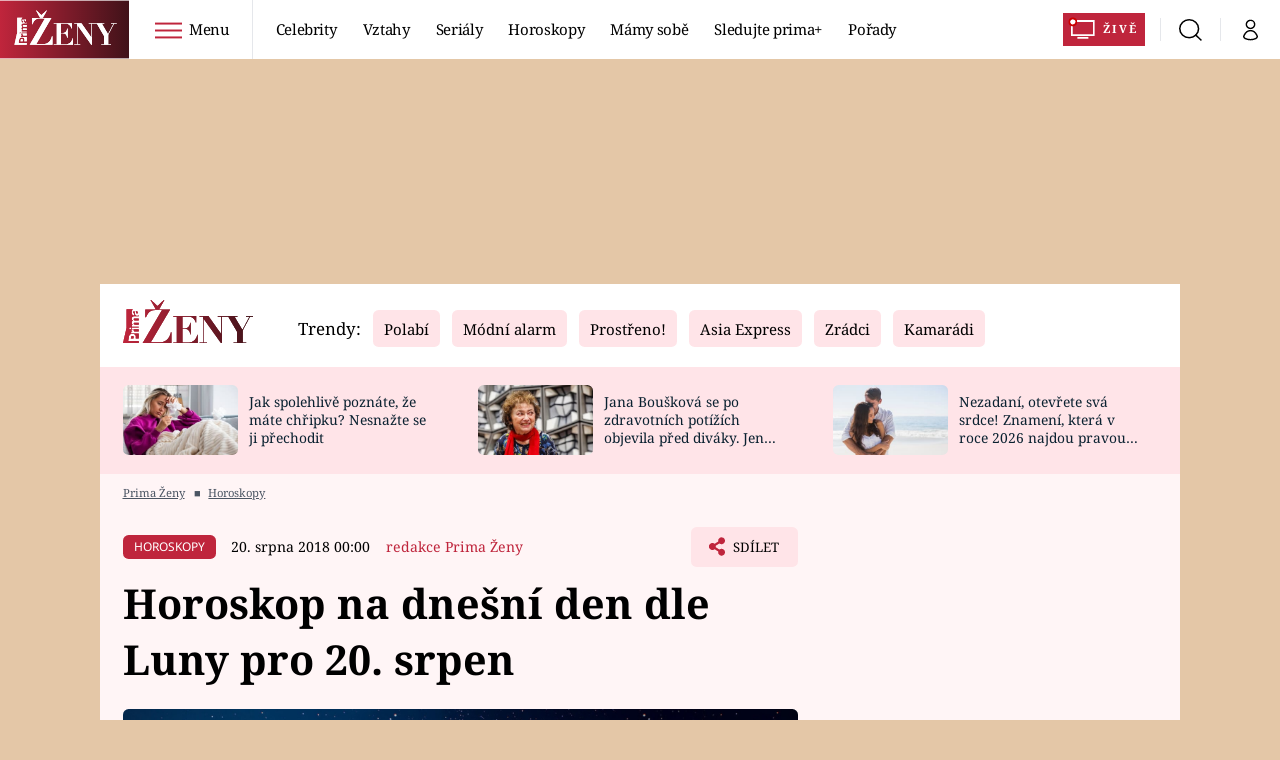

--- FILE ---
content_type: text/html; charset=UTF-8
request_url: https://zeny.iprima.cz/horoskopy/2018-8-20
body_size: 38415
content:
<!DOCTYPE html>
<html lang="cs">
<head>
    <meta charset="UTF-8">
    <meta name="viewport" content="width=device-width, initial-scale=1">
    <meta name="author" content="FTV Prima">
    <title>Horoskop na dnešní den dle Luny pro 20. srpen - Prima Ženy</title>

    <meta name="referrer" content="no-referrer-when-downgrade" id="referrer-policy-meta">

            <meta name="robots" content="max-image-preview:large">
    
    <meta name="google-site-verification" content="gsiOsmOWfTS9xPMRB4gH-SmA-DH11GYlFG-LDJJyZSg" />

    <link rel="alternate" type="application/rss+xml" title="Prima Ženy RSS Feed" href="/rss" />

        <link rel="preload" as="font" type="font/woff2" href="https://assets.zeny.iprima.cz/fonts/noto-serif-v22-latin_latin-ext-regular.woff2" crossorigin="crossorigin">
<link as="font" type="font/woff2" href="https://assets.zeny.iprima.cz/fonts/noto-serif-v22-latin_latin-ext-italic.woff2" crossorigin="crossorigin">
<link as="font" type="font/woff2" href="https://assets.zeny.iprima.cz/fonts/noto-serif-v22-latin_latin-ext-700.woff2" crossorigin="crossorigin">

<link as="font" type="font/woff2" href="https://assets.zeny.iprima.cz/fonts/noto-sans-v32-latin_latin-ext-regular.woff2" crossorigin="crossorigin">
<link as="font" type="font/woff2" href="https://assets.zeny.iprima.cz/fonts/noto-sans-v32-latin_latin-ext-700.woff2" crossorigin="crossorigin">

<link rel="stylesheet" href="https://assets.zeny.iprima.cz/css/fonts.d53e7521.css" crossorigin="anonymous" media="print" onload="this.media=&quot;all&quot;" fetchpriority="high">
<noscript><link rel="stylesheet" href="https://assets.zeny.iprima.cz/css/fonts.d53e7521.css"></noscript>
        <link rel="stylesheet" href="https://assets.zeny.iprima.cz/critical-styles.511d8396.css" crossorigin="anonymous">

        <link rel="stylesheet" href="https://assets.zeny.iprima.cz/css/gallery-bundle-custom.0ebf9bd1.css" crossorigin="anonymous" media="print" onload="this.media=&quot;all&quot;">
    <link rel="stylesheet" href="https://assets.zeny.iprima.cz/css/gallery-bundle.916d9579.css" crossorigin="anonymous" media="print" onload="this.media=&quot;all&quot;">
    <noscript><link rel="stylesheet" href="https://assets.zeny.iprima.cz/css/gallery-bundle-custom.0ebf9bd1.css"></noscript>
    <noscript><link rel="stylesheet" href="https://assets.zeny.iprima.cz/css/gallery-bundle.916d9579.css"></noscript>

        <link rel="stylesheet" href="https://assets.zeny.iprima.cz/master.68f7feaf.css" crossorigin="anonymous" media="print" onload="this.media=&quot;all&quot;" fetchpriority="high">
    <noscript><link rel="stylesheet" href="https://assets.zeny.iprima.cz/master.68f7feaf.css"></noscript>

            <script type="application/ld+json">{"@context":"https:\/\/schema.org","@type":"NewsArticle","headline":"Horoskop na dne\u0161n\u00ed den dle Luny pro 20. srpen","description":"Je p\u0159ed n\u00e1mi n\u00e1ro\u010dn\u00fd den, za\u010d\u00e1tek pracovn\u00edho t\u00fddne, pokud mo\u017eno se sna\u017e\u00edme vyh\u00fdbat spor\u016fm s\u00a0kolegy a nad\u0159\u00edzen\u00fdmi, neshody mohou b\u00fdt i doma. Neza\u010d\u00edn\u00e1me nic nov\u00e9ho, odlo\u017e\u00edme d\u016fle\u017eit\u00e1 rozhodnut\u00ed a\u00a0 po\u010dk\u00e1me si na p\u0159\u00edhodn\u011bj\u0161\u00ed \u010das.","url":"https:\/\/zeny.iprima.cz\/horoskopy\/2018-8-20","datePublished":"2018-08-20T00:00:00+02:00","mainEntityOfPage":"https:\/\/zeny.iprima.cz\/horoskopy\/2018-8-20","dateModified":"2018-08-20T00:00:00+02:00","publisher":{"@context":"https:\/\/schema.org","@type":"NewsMediaOrganization","name":"FTV Prima","url":"https:\/\/zeny.iprima.cz","email":"online@iprima.cz","logo":{"@context":"https:\/\/schema.org","@type":"ImageObject","url":"\/images\/logo-prima-zeny-svg.png","width":802,"height":282,"caption":"Prima \u017deny","creditText":"FTV Prima","copyrightNotice":"FTV Prima","creator":{"@context":"https:\/\/schema.org","@type":"Organization","name":"FTV Prima"},"license":"https:\/\/www.iprima.cz\/vseobecne-podminky","acquireLicensePage":"https:\/\/www.iprima.cz\/vseobecne-podminky"},"sameAs":["https:\/\/www.facebook.com\/PrimaZeny.cz","https:\/\/www.instagram.com\/prima_zeny_official\/","https:\/\/cz.pinterest.com\/primazeny\/","https:\/\/www.youtube.com\/FtvPrima\/"],"alternateName":["Prima","FTV Prima, Prima \u017deny"]},"copyrightYear":"2026","author":{"@context":"https:\/\/schema.org","@type":"Person","name":"redakce Prima \u017deny","description":"Newsroom magaz\u00ednu Prima \u017deny. Tady najdete \u010dl\u00e1nky napsan\u00e9 kolektivem autor\u016f webu.","image":{"@context":"https:\/\/schema.org","@type":"ImageObject","url":"https:\/\/cdn.administrace.tv\/2022\/02\/25\/small_11\/88ebb2ec3afe8fda34862bbbd3142f21.png","width":800,"height":800,"caption":"Prima \u017deny","creditText":"redakce Prima \u017deny","copyrightNotice":"redakce Prima \u017deny","creator":{"@context":"https:\/\/schema.org","@type":"Organization","name":"redakce Prima \u017deny"},"license":"https:\/\/www.iprima.cz\/vseobecne-podminky","acquireLicensePage":"https:\/\/www.iprima.cz\/vseobecne-podminky"},"url":"https:\/\/zeny.iprima.cz\/redakce-prima-zeny","jobTitle":"newsroom magaz\u00ednu Prima \u017deny"},"image":{"@context":"https:\/\/schema.org","@type":"ImageObject","url":"https:\/\/cdn.administrace.tv\/2022\/02\/09\/small_169\/f72867379331857666adf7be824ce3cf.jpg","width":800,"height":450,"caption":"V\u011b\u0161tba na pond\u011bl\u00ed","creditText":"thinkstock.com","copyrightNotice":"thinkstock.com","creator":{"@context":"https:\/\/schema.org","@type":"Organization","name":"thinkstock.com"},"license":"https:\/\/www.iprima.cz\/vseobecne-podminky","acquireLicensePage":"https:\/\/www.iprima.cz\/vseobecne-podminky"}}</script>
                <script type="application/ld+json">{"@context":"https:\/\/schema.org","@type":"BreadcrumbList","itemListElement":[{"@type":"ListItem","position":1,"name":"Horoskopy","item":"https:\/\/zeny.iprima.cz\/horoskopy"}]}</script>
    
            <link rel="canonical" href="https://zeny.iprima.cz/horoskopy/2018-8-20">
    
    <script>
    window.didomiOnReady = window.didomiOnReady || [];
    window.didomiOnReady.push(function () {
        addGTM(window, document, 'script', 'dataLayer', 'GTM-MPL3TB9');
    });

    /**
     */
    function addGTM(w, d, s, l, i) {
        w[l] = w[l] || [];
        w[l].push({'gtm.start': new Date().getTime(), event: 'gtm.js'});
        var f = d.getElementsByTagName(s)[0],
            j = d.createElement(s),
            dl = l != 'dataLayer' ? '&l=' + l : '';
        j.async = true;
        j.src = 'https://www.googletagmanager.com/gtm.js?id=' + i + dl;
        f.parentNode.insertBefore(j, f);
    }
</script>                <meta property="fb:app_id" content="1167544556595652" />
                <meta property="og:url" content="https://zeny.iprima.cz/horoskopy/2018-8-20" />
                <meta property="og:type" content="article" />
                <meta property="og:title" content="Horoskop na dnešní den dle Luny pro 20. srpen" />
        <meta name="twitter:title" content="Horoskop na dnešní den dle Luny pro 20. srpen" />
                <meta property="og:description" content="Je před námi náročný den, začátek pracovního týdne, pokud možno se snažíme vyhýbat sporům s kolegy a nadřízenými, neshody mohou být i doma. Nezačínáme nic nového, odložíme důležitá rozhodnutí a  počkáme si na příhodnější čas." />
        <meta name="twitter:description" content="Je před námi náročný den, začátek pracovního týdne, pokud možno se snažíme vyhýbat sporům s kolegy a nadřízenými, neshody mohou být i doma. Nezačínáme nic nového, odložíme důležitá rozhodnutí a  počkáme si na příhodnější čas." />
                <meta property="og:image" content="https://cdn.administrace.tv/2022/02/09/social_networks_overlay_zeny/f72867379331857666adf7be824ce3cf.jpg" />
        <meta property="og:image:width" content="1200" />
        <meta property="og:image:height" content="625" />
        <meta name="twitter:image" content="https://cdn.administrace.tv/2022/02/09/social_networks_overlay_zeny/f72867379331857666adf7be824ce3cf.jpg" />
        <meta name="twitter:card" content="summary_large_image" />
    <meta name="twitter:site" content="Prima Ženy" />
    <meta property="og:site_name" content="Prima Ženy" />
        
<script id="prima.sso.script" src="https://user-sso-script.prod.iprima.cz/sso.js" async></script>
<script>
    var ssoInitialized = false;

    function onSSOLoad() {
        ssoInitialized = true;

        // check if user is logged in on initialization
        if (!sso.isUserLoggedIn()) {
            onLogout();
        }

        // user is logged out
        sso.listen('sso.logoutDone', function () {
            onLogout();
            // workaround: refresh disqus module
            if (typeof launchDisqus === 'function') {
                window.launchDisqus(true);
            }
        });

        // user is logged in
        sso.listen('sso.tokenReceived', function () {
            onLogin();
            // workaround: refresh disqus module
            if (typeof launchDisqus === 'function') {
                window.launchDisqus(true);
            }
        });
    }

    function login() {
        sso.login({ ref: 'magazine' });
    }

    function logout() {
        sso.logout();
        onLogout();
    }

    function getUserInfo() {
        return fetch('https://gateway-api.prod.iprima.cz/json-rpc/', {
            method: 'POST',
            headers: {
                'Content-Type': 'application/json'
            },
            body: JSON.stringify({
                jsonrpc: '2.0',
                id: `magazine-${Date.now().toString(36)}`, // similar to uniqid()
                method: 'user.user.info.lite.byAccessToken',
                params: {
                    _accessToken: sso.getAccessToken()
                }
            })
        });
    }

    function onLogin() {
        getUserInfo()
            .then((response) => response.json())
            .then((data) => {
                const userInfo = data['result']['data'];
                const name = userInfo.name || userInfo.email;

                $$('#login-account').find('div.login-item-description').html = escapeHtml(name);
                $$('#login-mobile-user').text(escapeHtml(name));
                // show/hide elements
                $$('#logged-out-submenu').addClass('hidden');
                $$('#logged-in-submenu').removeClass('hidden');
                $$('.only-logged-out').addClass('hidden');
                $$('.only-logged-in').removeClass('hidden');

                setUserIcon(true);
            })
            .catch(() => {
                // we expect token is invalid so refresh it
                sso.ssoToken.refresh();
            });
    }

    function onLogout() {
        $$('#logged-out-submenu').removeClass('hidden');
        $$('#logged-in-submenu').addClass('hidden');
        $$('.only-logged-in').addClass('hidden');
        $$('.only-logged-out').removeClass('hidden');

        setUserIcon(false);
    }

    function setUserIcon(logged) {
        let userIconElement = $$('#user-login-icon');

        /* Remove current icons */
        userIconElement.removeClass('i-user');
        userIconElement.removeClass('i-user-filled');

        /* Set new icon */
        if (logged) {
            userIconElement.addClass('i-user-filled');
        } else {
            userIconElement.addClass('i-user');
        }
    }
</script>
    <script async defer src="//assets.pinterest.com/js/pinit.js"></script>    <script async id="ebx" src="//applets.ebxcdn.com/ebx.js"></script>
            <script>
            var dataLayer = dataLayer || [];
            dataLayer.push({"event":"page.view","page":{"type":"article","version":"1.0","content":{"id":79594,"title":"Horoskop na dne\u0161n\u00ed den dle Luny pro 20. srpen","kind":"article-standard","published":"2018-08-20T00:00:00+02:00","layout":"sph","authors":{"name":["redakce Prima \u017deny"],"id":[12148]},"categories":{"main":"Horoskopy","main_id":506,"list":["Horoskopy"],"list_id":[506]},"tags":{"name":["Mac OS X Leopard"],"id":[94587]}}}});
        </script>
    
    <link rel="apple-touch-icon" sizes="180x180" href="https://assets.zeny.iprima.cz/favicon/apple-touch-icon.png">
<link rel="icon" type="image/png" sizes="32x32" href="https://assets.zeny.iprima.cz/favicon/favicon-32x32.png">
<link rel="icon" type="image/png" sizes="16x16" href="https://assets.zeny.iprima.cz/favicon/favicon-16x16.png">
<link rel="manifest" href="https://assets.zeny.iprima.cz/favicon/site.webmanifest">
<link rel="mask-icon" href="https://assets.zeny.iprima.cz/favicon/safari-pinned-tab.svg" color="#5bbad5">
<link rel="shortcut icon" href="https://assets.zeny.iprima.cz/favicon/favicon.ico">
<meta name="msapplication-TileColor" content="#da532c">
<meta name="msapplication-config" content="https://assets.zeny.iprima.cz/favicon/browserconfig.xml">
<meta name="theme-color" content="#ffffff">
                    <meta name="description" content="Je před námi náročný den, začátek pracovního týdne, pokud možno se snažíme vyhýbat sporům s kolegy a nadřízenými, neshody mohou být i doma. Nezačínáme nic nového, odložíme důležitá rozhodnutí a  počkáme si na příhodnější čas.">
    </head>
<body class="with-gate-ad">
    <header class="header-molecule sticky-header fixed md:sticky w-full top-0 z-50">
    <nav class="bg-white clear-after flex text-black tracking-tight items-center">
                <a class="logo-atom block float-left h-navbar-height" href="/">
            <img src="https://assets.zeny.iprima.cz/images/logo-prima-zeny-with-bg.svg" loading="lazy" class="h-full hidden ml:block no-loader" alt="Logo Prima Ženy">
            <img src="https://assets.zeny.iprima.cz/images/logo-prima-zeny.svg" loading="lazy" class="h-full ml:hidden no-loader" alt="Logo Prima Ženy">
        </a>

                <div class="block grow ml:grow-0 ml:w-full">
            <ul class="flex justify-end ml:block my-0 mr-0 ml-2 ml:ml-4 p-0 list-none h-navbar-height leading-navbar-height">
                                <li class="inline-block relative ml:pr-2 ml:pr-3 ml:mr-2 ml:border-r order-2">
                    <a class="navbar-menu-toggle inline-block leading-navbar-height font-medium text-base px-5 ml:px-3 cursor-pointer hover:bg-gray-100">
                        <i class="icon i-burger-menu inline-block text-lg mr-1 relative -bottom-1"></i>
                        <span class="hidden ml:inline-block">Menu</span>
                    </a>
                </li>

                                                                            <li class="navbar-link hidden ml:inline-block">
                            <a                                href="https://zeny.iprima.cz/celebrity#_il=top-menu"
                               class="inline-block leading-navbar-height font-medium text-base relative px-2 xs:px-4 ml:px-2 ml:px-3 hover:bg-gray-100">
                                Celebrity
                            </a>
                        </li>
                                            <li class="navbar-link hidden ml:inline-block">
                            <a                                href="https://zeny.iprima.cz/sex-vztahy#_il=top-menu"
                               class="inline-block leading-navbar-height font-medium text-base relative px-2 xs:px-4 ml:px-2 ml:px-3 hover:bg-gray-100">
                                Vztahy
                            </a>
                        </li>
                                            <li class="navbar-link hidden ml:inline-block">
                            <a                                href="https://zeny.iprima.cz/serialy-filmy#_il=top-menu"
                               class="inline-block leading-navbar-height font-medium text-base relative px-2 xs:px-4 ml:px-2 ml:px-3 hover:bg-gray-100">
                                Seriály
                            </a>
                        </li>
                                            <li class="navbar-link hidden ml:inline-block">
                            <a                                href="https://zeny.iprima.cz/horoskopy#_il=top-menu"
                               class="inline-block leading-navbar-height font-medium text-base relative px-2 xs:px-4 ml:px-2 ml:px-3 hover:bg-gray-100">
                                 Horoskopy
                            </a>
                        </li>
                                            <li class="navbar-link hidden ml:inline-block">
                            <a                                href="https://zeny.iprima.cz/mamy-sobe#_il=top-menu"
                               class="inline-block leading-navbar-height font-medium text-base relative px-2 xs:px-4 ml:px-2 ml:px-3 hover:bg-gray-100">
                                Mámy sobě
                            </a>
                        </li>
                                            <li class="navbar-link hidden ml:inline-block">
                            <a target="_blank"                                href="https://www.iprima.cz/#_il=top-menu"
                               class="inline-block leading-navbar-height font-medium text-base relative px-2 xs:px-4 ml:px-2 ml:px-3 hover:bg-gray-100">
                                Sledujte prima+
                            </a>
                        </li>
                                            <li class="navbar-link hidden ml:inline-block">
                            <a                                href="https://zeny.iprima.cz/porady#_il=top-menu"
                               class="inline-block leading-navbar-height font-medium text-base relative px-2 xs:px-4 ml:px-2 ml:px-3 hover:bg-gray-100">
                                Pořady
                            </a>
                        </li>
                                    
                                <li class="navbar-link navbar-live-button inline-block float-right">
                    <a href="https://www.iprima.cz/zive"
                       class="inline-flex flex-col justify-center rounded-sm red-gradient items-center pt-1 pb-0 pl-2 pr-2 ml:pr-2 ml:pl-1 ml:pt-1 ml:pb-2 ml-2 mr-1 ml:mr-4 font-bold uppercase text-white no-underline bg-red-primary cursor-pointer ml:rounded-none ml:flex-row hover:bg-red-700">
                        <i class="w-8 h-6 inline mr-0 ml:mr-2 -ml-2 -mt-1 text-5xl italic leading-6 bg-no-repeat bg-contain" style="margin-bottom: -0.05rem"></i>
                        <span class="leading-6 cursor-pointer text-xs ml:-mb-1">Živě</span>
                    </a>
                </li>
            </ul>
        </div>

                <div class="right ml-auto">
            <ul class="navbar-right-icons hidden ml:flex p-0 m-0 list-none h-full">
                                <li class="relative inline-block border-l">
                    <a href="/vyhledat" class="navbar-right-icon-link w-navbar-height h-full flex items-center justify-center hover:bg-gray-100">
                        <i class="icon i-search text-2xl"></i><span class="sr-only">Vyhledávání</span>
                    </a>
                </li>

                                <li class="relative inline-block border-l group user-profile">
                    <span>
                        <a href="" class="navbar-right-icon-link w-navbar-height h-full flex items-center justify-center hover:bg-gray-100">
                            <i class="icon i-user text-2xl" id="user-login-icon"></i><span class="sr-only">Můj profil</span>
                        </a>
                    </span>

                                        <div class="navbar-login-popup hidden absolute right-0 p-2 pr-0 -mt-2 z-30 w-72 group-hover:block font-medium text-sm">
        <ul class="logged-in mb-4 hidden" id="logged-in-submenu">
        <li class="navbar-login-popup-item block relative hover:bg-red-dark px-5 border-0 border-b border-red-dark border-opacity-25 border-solid">
    <a href="https://profil.iprima.cz/user?ref=magazine"
       target="_blank"       id="login-account"              class="flex pb-4 pt-3 flex-wrap h-full text-base font-bold no-underline">
                    <div class="w-2/12 flex items-center">
                <i class="icon i-settings text-2xl h-5"></i>
            </div>
            <div class="w-10/12 pl-1">
        
                    <div class="login-item-label text-white font-normal text-lg w-full leading-normal">Nastavení účtu</div>
        
        
                    </div>
            </a>
</li>
        <li class="navbar-login-popup-item block relative hover:bg-red-dark px-5 ">
    <a href=""
                     onclick="logout(); return false;"       class="flex pb-4 pt-3 flex-wrap h-full text-base font-bold no-underline">
                    <div class="w-2/12 flex items-center">
                <i class="icon i-logout text-2xl h-5"></i>
            </div>
            <div class="w-10/12 pl-1">
        
                    <div class="login-item-label text-white font-normal text-lg w-full leading-normal">Odhlásit se</div>
        
        
                    </div>
            </a>
</li>    </ul>

        <ul class="not-logged-in" id="logged-out-submenu">
        <li class="navbar-login-popup-item block relative hover:bg-red-dark px-5 border-0 border-b border-red-dark border-opacity-25 border-solid">
    <a href=""
                     onclick="sso.register({ ref: &#039;magazine&#039; }); return false;"       class="flex pb-4 pt-3 flex-wrap h-full text-base font-bold no-underline">
        
                    <div class="login-item-label text-white font-normal text-lg w-full leading-normal">Jste tu poprvé?</div>
        
                    <div class="login-item-description submenu-item-description text-red-mild font-normal text-sm truncate w-full">Zaregistrujte se</div>
        
            </a>
</li>        <li class="navbar-login-popup-item block relative hover:bg-red-dark px-5 ">
    <a href=""
                     onclick="login(); return false;"       class="flex pb-4 pt-3 flex-wrap h-full text-base font-bold no-underline">
        
                    <div class="login-item-label text-white font-normal text-lg w-full leading-normal">Máte již účet?</div>
        
                    <div class="login-item-description submenu-item-description text-red-mild font-normal text-sm truncate w-full">Přihlaste se</div>
        
            </a>
</li>    </ul>
</div>
                </li>
            </ul>
        </div>
    </nav>

        <div id="navbar-menu" class="bg-red-dark opacity-0 pointer-events-none transition-opacity duration-200 ease-linear ml:bg-red-dark-transparent absolute top-navbar-height left-0 z-20 w-full">
                <i class="navbar-menu-toggle icon i-close text-3xl absolute bg-red-dark h-navbar-height ml:bg-transparent right-0 -top-navbar-height ml:top-0 p-5 cursor-pointer"></i>

        <div class="overflow-auto navbar-menu-content flex w-full flex-wrap pb-28 ml:pb-0">

                        <div class="mobile-menu-wrapper">

                                    <div class="trends-molecule w-full items-center justify-center pt-6 ml:pt-2 px-4 sm:px-8 ml:px-0 ml:ml-12 ml:justify-start ml:overflow-hidden ml:h-12">
        <p class="text-white ml:text-black text-base ml:text-lg mr-2 inline-block">Trendy:</p>

                    <span class="mr-1 sm:mr-2 mb-2 inline-block">
                <a href="https://zeny.iprima.cz/tema/serial-polabi">
                    <span class="tag tag-red-mild tag-big">Polabí</span>
                </a>
            </span>
                    <span class="mr-1 sm:mr-2 mb-2 inline-block">
                <a href="https://zeny.iprima.cz/tema/modni-alarm">
                    <span class="tag tag-red-mild tag-big">Módní alarm</span>
                </a>
            </span>
                    <span class="mr-1 sm:mr-2 mb-2 inline-block">
                <a href="https://zeny.iprima.cz/prostreno">
                    <span class="tag tag-red-mild tag-big">Prostřeno!</span>
                </a>
            </span>
                    <span class="mr-1 sm:mr-2 mb-2 inline-block">
                <a href="https://zeny.iprima.cz/tema/asia-express">
                    <span class="tag tag-red-mild tag-big">Asia Express</span>
                </a>
            </span>
                    <span class="mr-1 sm:mr-2 mb-2 inline-block">
                <a href="https://zeny.iprima.cz/tema/zradci">
                    <span class="tag tag-red-mild tag-big">Zrádci</span>
                </a>
            </span>
                    <span class="mr-1 sm:mr-2 mb-2 inline-block">
                <a href="https://zeny.iprima.cz/tema/serial-kamaradi">
                    <span class="tag tag-red-mild tag-big">Kamarádi</span>
                </a>
            </span>
                    <span class="mr-1 sm:mr-2 mb-2 inline-block">
                <a href="https://zeny.iprima.cz/tema/farma-vojty-kotka">
                    <span class="tag tag-red-mild tag-big">Farma Vojty Kotka</span>
                </a>
            </span>
                    <span class="mr-1 sm:mr-2 mb-2 inline-block">
                <a href="https://zeny.iprima.cz/tema/promena-vizaze">
                    <span class="tag tag-red-mild tag-big">Proměny</span>
                </a>
            </span>
            </div>


                                <div class="search-field pt-4 pb-6 sm:pt-6 px-4 sm:px-8 ml:hidden w-full relative">
                    <form method="get" action="/vyhledat/%25query%25" class="search-form">
                        <input type="text"
                               name="search_query"
                               pattern=".{3,}"
                               required
                               class="navbar-menu-search-input w-full rounded-md bg-white text-sm text-red-dark h-14 pl-5 pr-14 outline-none"
                               placeholder="Hledejte pořad nebo téma"
                               tabindex="-1"
                               readonly>
                        <button type="submit" class="absolute right-8 sm:right-12 top-8 md:top-10"><i class="icon i-search i-red text-2xl"></i></button>
                    </form>
                </div>

                                <ul class="mobile-main-menu">
                    <li class="opened">
                        <a href="">
                            <i class="icon i-burger-menu-white text-xs mr-4 mt-2"></i>
                            Témata
                        </a>

                                                    <ul class="mobile-menu-topics">
                                                                    <li>
                                        <a href="https://zeny.iprima.cz/celebrity#_il=top-menu" >
                                            Celebrity

                                                                                            <i class="icon i-arrow i-right"></i>
                                                                                    </a>

                                                                            </li>
                                                                    <li>
                                        <a href="https://zeny.iprima.cz/sex-vztahy#_il=top-menu" >
                                            Vztahy

                                                                                            <i class="icon i-arrow i-right"></i>
                                                                                    </a>

                                                                            </li>
                                                                    <li>
                                        <a href="https://zeny.iprima.cz/serialy-filmy#_il=top-menu" >
                                            Seriály

                                                                                            <i class="icon i-arrow i-right"></i>
                                                                                    </a>

                                                                            </li>
                                                                    <li>
                                        <a href="https://zeny.iprima.cz/horoskopy#_il=top-menu" >
                                             Horoskopy

                                                                                            <i class="icon i-arrow i-right"></i>
                                                                                    </a>

                                                                            </li>
                                                                    <li>
                                        <a href="https://zeny.iprima.cz/mamy-sobe#_il=top-menu" >
                                            Mámy sobě

                                                                                            <i class="icon i-arrow i-right"></i>
                                                                                    </a>

                                                                            </li>
                                                                    <li>
                                        <a href="https://www.iprima.cz/#_il=top-menu" target="_blank">
                                            Sledujte prima+

                                                                                            <i class="icon i-arrow i-right"></i>
                                                                                    </a>

                                                                            </li>
                                                                    <li>
                                        <a href="https://zeny.iprima.cz/porady#_il=top-menu" >
                                            Pořady

                                                                                            <i class="icon i-arrow i-right"></i>
                                                                                    </a>

                                                                            </li>
                                                            </ul>
                                            </li>
                    <li class="only-logged-out">
                        <a href="" onclick="login(); return false;" class="only-logged-out navbar-login-button">
                            <i class="icon i-user i-white"></i>
                            Přihlášení
                        </a>
                    </li>
                    <li class="only-logged-in hidden opened">
                        <a href="" class="navbar-login-button">
                            <i class="icon i-user i-white"></i>
                            <span id="login-mobile-user"></span>
                        </a>
                        <ul class="mobile-menu-topics user-profile-submenu">
                            <li>
                                <a href="https://profil.iprima.cz/user?ref=magazine" class="text-white" style="padding-top: 0">
                                    Můj profil
                                    <i class="icon i-arrow i-arrow-down i-right"></i>
                                </a>
                            </li>
                            <li>
                                <a href="" onclick="logout(); return false;" class="text-white">
                                    Odhlásit se
                                    <i class="icon i-arrow i-arrow-down i-right"></i>
                                </a>
                            </li>
                        </ul>
                    </li>
                </ul>

                                <div class="navbar-share-icons-molecule flex ml:block items-center text-red-mild text-base">
    <span class="block w-5/12 ml:w-full mb-2 mr-2">Sledujte nás</span>
    <div class="flex justify-end w-7/12 ml:w-full ml:block">
                            <a href="https://www.facebook.com/PrimaZeny.cz" class="pr-2" target="_blank">
                <i class="icon i-facebook-square text-4xl"></i>
            </a>
        
                
                            <a href="https://www.instagram.com/prima_zeny_official" class="pr-2" target="_blank">
                <i class="icon i-instagram-square text-4xl"></i>
            </a>
        
                            <a href="https://www.youtube.com/channel/UCGyQhIYfF4pDFO9NQvUH4OA" class="pr-2" target="_blank">
                <i class="icon i-youtube-square text-4xl"></i>
            </a>
            </div>
</div>            </div>

                        <div class="burger-menu-wrapper">
                <div class="burger-menu-inner-wrapper">
                                                                        <div class="navbar-menu-box navbar-menu-box-category">
                                <div class="navbar-menu-box-wrapper">
                                                                            <ul class="burger-menu-links">
                                            <li>
                                                <a href="https://zeny.iprima.cz/serialy-filmy" >
                                                    Seriály
                                                </a>

                                                                                                    <ul>
                                                                                                                    <li>
                                                                <a href="https://zeny.iprima.cz/tema/serial-zoo" >
                                                                    ZOO
                                                                </a>
                                                            </li>
                                                                                                                    <li>
                                                                <a href="https://zeny.iprima.cz/tema/prostreno" >
                                                                    Prostřeno!
                                                                </a>
                                                            </li>
                                                                                                                    <li>
                                                                <a href="https://prima.iprima.cz/duch" target="_blank">
                                                                    Duch
                                                                </a>
                                                            </li>
                                                                                                            </ul>
                                                                                            </li>
                                        </ul>
                                                                    </div>
                            </div>
                                                                                                <div class="navbar-menu-box navbar-menu-box-category">
                                <div class="navbar-menu-box-wrapper">
                                                                            <ul class="burger-menu-links">
                                            <li>
                                                <a href="https://zeny.iprima.cz/zivotni-styl" >
                                                    Životní styl
                                                </a>

                                                                                                    <ul>
                                                                                                                    <li>
                                                                <a href="https://zeny.iprima.cz/diety" >
                                                                    Diety a hubnutí
                                                                </a>
                                                            </li>
                                                                                                                    <li>
                                                                <a href="https://zeny.iprima.cz/cestovani" >
                                                                    Cestování a dovolená
                                                                </a>
                                                            </li>
                                                                                                                    <li>
                                                                <a href="https://zeny.iprima.cz/zdravi" >
                                                                    Zdraví
                                                                </a>
                                                            </li>
                                                                                                            </ul>
                                                                                            </li>
                                        </ul>
                                                                    </div>
                            </div>
                                                                                                <div class="navbar-menu-box navbar-menu-box-category">
                                <div class="navbar-menu-box-wrapper">
                                                                            <ul class="burger-menu-links">
                                            <li>
                                                <a href="https://zeny.iprima.cz/celebrity" >
                                                    Celebrity
                                                </a>

                                                                                                    <ul>
                                                                                                                    <li>
                                                                <a href="https://zeny.iprima.cz/moda-krasa" >
                                                                    Móda a krása
                                                                </a>
                                                            </li>
                                                                                                                    <li>
                                                                <a href="https://zeny.iprima.cz/sex-vztahy" >
                                                                    Vztahy a sex
                                                                </a>
                                                            </li>
                                                                                                                    <li>
                                                                <a href="https://zeny.iprima.cz/prima-maminka" >
                                                                    Prima maminka
                                                                </a>
                                                            </li>
                                                                                                            </ul>
                                                                                            </li>
                                        </ul>
                                                                    </div>
                            </div>
                                                                                                <div class="navbar-menu-box navbar-menu-box-category">
                                <div class="navbar-menu-box-wrapper">
                                                                            <ul class="burger-menu-links">
                                            <li>
                                                <a href="https://zeny.iprima.cz/recepty" >
                                                    Recepty
                                                </a>

                                                                                                    <ul>
                                                                                                                    <li>
                                                                <a href="https://zeny.iprima.cz/hlavni-jidla" >
                                                                    Hlavní jídla
                                                                </a>
                                                            </li>
                                                                                                                    <li>
                                                                <a href="https://zeny.iprima.cz/sladke" >
                                                                    Sladké
                                                                </a>
                                                            </li>
                                                                                                                    <li>
                                                                <a href="https://zeny.iprima.cz/zdrave" >
                                                                    Zdravé
                                                                </a>
                                                            </li>
                                                                                                            </ul>
                                                                                            </li>
                                        </ul>
                                                                    </div>
                            </div>
                                                                                                <div class="navbar-menu-box navbar-menu-box-category">
                                <div class="navbar-menu-box-wrapper">
                                                                            <ul class="burger-menu-links">
                                            <li>
                                                <a href="https://zeny.iprima.cz/horoskopy" >
                                                    Horoskopy
                                                </a>

                                                                                                    <ul>
                                                                                                                    <li>
                                                                <a href="https://zeny.iprima.cz/astroclanky" >
                                                                    Astročlánky
                                                                </a>
                                                            </li>
                                                                                                                    <li>
                                                                <a href="https://zeny.iprima.cz/snar" >
                                                                    Snář
                                                                </a>
                                                            </li>
                                                                                                                    <li>
                                                                <a href="https://zeny.iprima.cz/clanek-horoskop-na-rok-2023-podle-znameni-na-byky-se-usmeje-stesti-vahy-i-ryby-zbohatnou-198752" >
                                                                    Horoskop na rok 2023
                                                                </a>
                                                            </li>
                                                                                                            </ul>
                                                                                            </li>
                                        </ul>
                                                                    </div>
                            </div>
                                                                                                <div class="navbar-menu-box navbar-menu-box-category">
                                <div class="navbar-menu-box-wrapper">
                                                                            <ul class="burger-menu-links">
                                            <li>
                                                <a href="https://prima.iprima.cz" >
                                                    Video
                                                </a>

                                                                                                    <ul>
                                                                                                                    <li>
                                                                <a href="https://zeny.iprima.cz/serialy-filmy" >
                                                                    Seriály
                                                                </a>
                                                            </li>
                                                                                                                    <li>
                                                                <a href="https://zeny.iprima.cz/celebrity" >
                                                                    Celebrity
                                                                </a>
                                                            </li>
                                                                                                                    <li>
                                                                <a href="https://zeny.iprima.cz/recepty" >
                                                                    Vaření
                                                                </a>
                                                            </li>
                                                                                                            </ul>
                                                                                            </li>
                                        </ul>
                                                                    </div>
                            </div>
                                                                                                <div class="navbar-menu-box navbar-menu-box-category">
                                <div class="navbar-menu-box-wrapper">
                                                                            <ul class="burger-menu-links">
                                            <li>
                                                <a href="https://fresh.iprima.cz" target="_blank">
                                                    Fresh
                                                </a>

                                                                                                    <ul>
                                                                                                                    <li>
                                                                <a href="https://fresh.iprima.cz/recepty" target="_blank">
                                                                    Recepty
                                                                </a>
                                                            </li>
                                                                                                                    <li>
                                                                <a href="https://fresh.iprima.cz/clanky" target="_blank">
                                                                    Novinky
                                                                </a>
                                                            </li>
                                                                                                                    <li>
                                                                <a href="https://fresh.iprima.cz/videorecepty" target="_blank">
                                                                    Videorecepty
                                                                </a>
                                                            </li>
                                                                                                            </ul>
                                                                                            </li>
                                        </ul>
                                                                    </div>
                            </div>
                                                                                                <div class="navbar-menu-box navbar-menu-box-category">
                                <div class="navbar-menu-box-wrapper">
                                                                            <ul class="burger-menu-links">
                                            <li>
                                                <a href="https://living.iprima.cz" target="_blank">
                                                    Living
                                                </a>

                                                                                                    <ul>
                                                                                                                    <li>
                                                                <a href="https://living.iprima.cz/bydleni" >
                                                                    Bydlení
                                                                </a>
                                                            </li>
                                                                                                                    <li>
                                                                <a href="https://living.iprima.cz/zahrada" >
                                                                    Zahrada
                                                                </a>
                                                            </li>
                                                                                                                    <li>
                                                                <a href="https://living.iprima.cz/design" target="_blank">
                                                                    Design
                                                                </a>
                                                            </li>
                                                                                                            </ul>
                                                                                            </li>
                                        </ul>
                                                                    </div>
                            </div>
                                                            </div>

                                <div class="navbar-menu-box navbar-menu-box-links">
                                            <ul class="burger-menu-links mb-10">
                                                            <li>
                                    <a href="https://prima.iprima.cz" target="_blank">
                                        Prima+
                                    </a>
                                </li>
                                                            <li>
                                    <a href="https://cnn.iprima.cz" target="_blank">
                                        CNN Prima NEWS
                                    </a>
                                </li>
                                                            <li>
                                    <a href="https://fresh.iprima.cz" target="_blank">
                                        Prima FRESH
                                    </a>
                                </li>
                                                            <li>
                                    <a href="https://living.iprima.cz" target="_blank">
                                        Prima Living
                                    </a>
                                </li>
                                                            <li>
                                    <a href="https://zoom.iprima.cz" target="_blank">
                                        Prima Zoom
                                    </a>
                                </li>
                                                            <li>
                                    <a href="https://lajk.iprima.cz" target="_blank">
                                        Prima Lajk
                                    </a>
                                </li>
                                                    </ul>
                    
                                        <div class="navbar-share-icons-molecule flex ml:block items-center text-red-mild text-base">
    <span class="block w-5/12 ml:w-full mb-2 mr-2">Sledujte nás</span>
    <div class="flex justify-end w-7/12 ml:w-full ml:block">
                            <a href="https://www.facebook.com/PrimaZeny.cz" class="pr-2" target="_blank">
                <i class="icon i-facebook-square text-4xl"></i>
            </a>
        
                
                            <a href="https://www.instagram.com/prima_zeny_official" class="pr-2" target="_blank">
                <i class="icon i-instagram-square text-4xl"></i>
            </a>
        
                            <a href="https://www.youtube.com/channel/UCGyQhIYfF4pDFO9NQvUH4OA" class="pr-2" target="_blank">
                <i class="icon i-youtube-square text-4xl"></i>
            </a>
            </div>
</div>                </div>
            </div>

        </div>
    </div>
</header>

        <div class="header-mone-wrapper static lg:relative">
        <div class="mone_box leader_mobile_rectangle_box">
            <div class="mone_header hide"></div>
            <div class="sas_mone" data-d-area="leaderboard-1" data-m-area="mobilerectangle-1" id="sas_111669"></div>
        </div>
    </div>

        <div class="container main-container">
        <div class="main-inner-wrapper">
            <header class="hidden ml:flex px-6 py-5 items-center">
    <a href="/">
        <img src="https://assets.zeny.iprima.cz/images/logo-prima-zeny.svg" loading="lazy" alt="Prima Ženy logo" class="-mt-2 mr-6 no-loader">
    </a>
        <div class="trends-molecule w-full items-center justify-center pt-6 ml:pt-2 px-4 sm:px-8 ml:px-0 ml:ml-12 ml:justify-start ml:overflow-hidden ml:h-12">
        <p class="text-white ml:text-black text-base ml:text-lg mr-2 inline-block">Trendy:</p>

                    <span class="mr-1 sm:mr-2 mb-2 inline-block">
                <a href="https://zeny.iprima.cz/tema/serial-polabi">
                    <span class="tag tag-red-mild tag-big">Polabí</span>
                </a>
            </span>
                    <span class="mr-1 sm:mr-2 mb-2 inline-block">
                <a href="https://zeny.iprima.cz/tema/modni-alarm">
                    <span class="tag tag-red-mild tag-big">Módní alarm</span>
                </a>
            </span>
                    <span class="mr-1 sm:mr-2 mb-2 inline-block">
                <a href="https://zeny.iprima.cz/prostreno">
                    <span class="tag tag-red-mild tag-big">Prostřeno!</span>
                </a>
            </span>
                    <span class="mr-1 sm:mr-2 mb-2 inline-block">
                <a href="https://zeny.iprima.cz/tema/asia-express">
                    <span class="tag tag-red-mild tag-big">Asia Express</span>
                </a>
            </span>
                    <span class="mr-1 sm:mr-2 mb-2 inline-block">
                <a href="https://zeny.iprima.cz/tema/zradci">
                    <span class="tag tag-red-mild tag-big">Zrádci</span>
                </a>
            </span>
                    <span class="mr-1 sm:mr-2 mb-2 inline-block">
                <a href="https://zeny.iprima.cz/tema/serial-kamaradi">
                    <span class="tag tag-red-mild tag-big">Kamarádi</span>
                </a>
            </span>
                    <span class="mr-1 sm:mr-2 mb-2 inline-block">
                <a href="https://zeny.iprima.cz/tema/farma-vojty-kotka">
                    <span class="tag tag-red-mild tag-big">Farma Vojty Kotka</span>
                </a>
            </span>
                    <span class="mr-1 sm:mr-2 mb-2 inline-block">
                <a href="https://zeny.iprima.cz/tema/promena-vizaze">
                    <span class="tag tag-red-mild tag-big">Proměny</span>
                </a>
            </span>
            </div>

</header>
                <section class="top-articles-molecule flex flex-wrap relative py-5 pr-4 pl-8 sm:px-0 bg-red-mild-2 overflow-hidden hidden md:block">
        <div class="swiper swiper-full-width" data-bg="red-mild-2" data-swiper-config="topArticlesConfig" data-swiper-breakpoints="desktop" style="padding-left: 1rem">
            <div class="swiper-wrapper">
                                    <article class="flex flex-col sm:flex-row flex-wrap items-center swiper-slide">
                        <a href="https://zeny.iprima.cz/jak-poznat-ze-mate-pravou-chripku-501227" class="w-full sm:w-4/12 aspect-169">
                            <picture>
                                <img style="min-height: 70px;"
                                     src="https://cdn.administrace.tv/2026/01/12/mini_169/875dbafd53a1ca4d5eb11940ac56be8f.jpg"
                                     fetchpriority="low"
                                     alt="Jak spolehlivě poznáte, že máte chřipku? Nesnažte se ji přechodit"
                                     width="350"
                                     height="197"
                                     class="w-full object-cover rounded-md mb-3 sm:mb-0 hover:opacity-90 keep-image-ratio">
                            </picture>
                        </a>
                        <p class="sm:w-8/12 sm:pl-3 sm:pr-3 md:pr-6 lg:pr-10 text-xs sm:text-sm my-0 font-medium text-blue-dark-2 leading-snug line-clamp-3">
                            <a href="https://zeny.iprima.cz/jak-poznat-ze-mate-pravou-chripku-501227" class="hover:underline">
                                Jak spolehlivě poznáte, že máte chřipku? Nesnažte se ji přechodit
                            </a>
                        </p>
                    </article>
                                    <article class="flex flex-col sm:flex-row flex-wrap items-center swiper-slide">
                        <a href="https://zeny.iprima.cz/jana-bouskova-po-dlouhe-rekonvalescenci-opet-mezi-lidmi-501180" class="w-full sm:w-4/12 aspect-169">
                            <picture>
                                <img style="min-height: 70px;"
                                     src="https://cdn.administrace.tv/2026/01/12/mini_169/38397c82dd698364b2af1ec5a0a8610f.jpg"
                                     fetchpriority="low"
                                     alt="Jana Boušková se po zdravotních potížích objevila před diváky. Jen záříš, chválil ji kolega"
                                     width="350"
                                     height="197"
                                     class="w-full object-cover rounded-md mb-3 sm:mb-0 hover:opacity-90 keep-image-ratio">
                            </picture>
                        </a>
                        <p class="sm:w-8/12 sm:pl-3 sm:pr-3 md:pr-6 lg:pr-10 text-xs sm:text-sm my-0 font-medium text-blue-dark-2 leading-snug line-clamp-3">
                            <a href="https://zeny.iprima.cz/jana-bouskova-po-dlouhe-rekonvalescenci-opet-mezi-lidmi-501180" class="hover:underline">
                                Jana Boušková se po zdravotních potížích objevila před diváky. Jen záříš, chválil ji kolega
                            </a>
                        </p>
                    </article>
                                    <article class="flex flex-col sm:flex-row flex-wrap items-center swiper-slide">
                        <a href="https://zeny.iprima.cz/nezadani-otevrete-sva-srdce-znameni-ktera-v-roce-2026-najdou-pravou-lasku-500636" class="w-full sm:w-4/12 aspect-169">
                            <picture>
                                <img style="min-height: 70px;"
                                     src="https://cdn.administrace.tv/2026/01/06/mini_169/4e468b2941e6c142ab57b44efc786857.jpg"
                                     fetchpriority="low"
                                     alt="Nezadaní, otevřete svá srdce! Znamení, která v roce 2026 najdou pravou lásku"
                                     width="350"
                                     height="197"
                                     class="w-full object-cover rounded-md mb-3 sm:mb-0 hover:opacity-90 keep-image-ratio">
                            </picture>
                        </a>
                        <p class="sm:w-8/12 sm:pl-3 sm:pr-3 md:pr-6 lg:pr-10 text-xs sm:text-sm my-0 font-medium text-blue-dark-2 leading-snug line-clamp-3">
                            <a href="https://zeny.iprima.cz/nezadani-otevrete-sva-srdce-znameni-ktera-v-roce-2026-najdou-pravou-lasku-500636" class="hover:underline">
                                Nezadaní, otevřete svá srdce! Znamení, která v roce 2026 najdou pravou lásku
                            </a>
                        </p>
                    </article>
                                    <article class="flex flex-col sm:flex-row flex-wrap items-center swiper-slide">
                        <a href="https://zeny.iprima.cz/jak-naplanovat-dovolenou-2026-495915" class="w-full sm:w-4/12 aspect-169">
                            <picture>
                                <img style="min-height: 70px;"
                                     src="https://cdn.administrace.tv/2026/01/02/mini_169/401c18e4fb29bc79396f9c8ccfba9311.jpg"
                                     fetchpriority="low"
                                     alt="Jak naplánovat dovolenou 2026: Skoro 2 měsíce volna jde vykouzlit i s 20 dny"
                                     width="350"
                                     height="197"
                                     class="w-full object-cover rounded-md mb-3 sm:mb-0 hover:opacity-90 keep-image-ratio">
                            </picture>
                        </a>
                        <p class="sm:w-8/12 sm:pl-3 sm:pr-3 md:pr-6 lg:pr-10 text-xs sm:text-sm my-0 font-medium text-blue-dark-2 leading-snug line-clamp-3">
                            <a href="https://zeny.iprima.cz/jak-naplanovat-dovolenou-2026-495915" class="hover:underline">
                                Jak naplánovat dovolenou 2026: Skoro 2 měsíce volna jde vykouzlit i s 20 dny
                            </a>
                        </p>
                    </article>
                                    <article class="flex flex-col sm:flex-row flex-wrap items-center swiper-slide">
                        <a href="https://zeny.iprima.cz/umrti-slavnych-v-roce-2025-slovackova-krampol-bartoska-hezucky-494443" class="w-full sm:w-4/12 aspect-169">
                            <picture>
                                <img style="min-height: 70px;"
                                     src="https://cdn.administrace.tv/2025/12/12/mini_169/25ad602858fdca947e58e998426651c5.png"
                                     fetchpriority="low"
                                     alt="Úmrtí slavných v roce 2025: Aničku Slováčkovou a Patrika Hezuckého drželi za ruku blízcí"
                                     width="350"
                                     height="197"
                                     class="w-full object-cover rounded-md mb-3 sm:mb-0 hover:opacity-90 keep-image-ratio">
                            </picture>
                        </a>
                        <p class="sm:w-8/12 sm:pl-3 sm:pr-3 md:pr-6 lg:pr-10 text-xs sm:text-sm my-0 font-medium text-blue-dark-2 leading-snug line-clamp-3">
                            <a href="https://zeny.iprima.cz/umrti-slavnych-v-roce-2025-slovackova-krampol-bartoska-hezucky-494443" class="hover:underline">
                                Úmrtí slavných v roce 2025: Aničku Slováčkovou a Patrika Hezuckého drželi za ruku blízcí
                            </a>
                        </p>
                    </article>
                                    <article class="flex flex-col sm:flex-row flex-wrap items-center swiper-slide">
                        <a href="https://zeny.iprima.cz/slovnik-mladych-67-skibidi-a-lowkey-vyrazy-generace-alfa-494997" class="w-full sm:w-4/12 aspect-169">
                            <picture>
                                <img style="min-height: 70px;"
                                     src="https://cdn.administrace.tv/2025/12/18/mini_169/a8529ad9524b59dd94dd6e284a7b3ddb.jpg"
                                     fetchpriority="low"
                                     alt="Slovník mladých, kterému asi nerozumíte. 67, skibidi, lowkey a další výrazy generace alfa"
                                     width="350"
                                     height="197"
                                     class="w-full object-cover rounded-md mb-3 sm:mb-0 hover:opacity-90 keep-image-ratio">
                            </picture>
                        </a>
                        <p class="sm:w-8/12 sm:pl-3 sm:pr-3 md:pr-6 lg:pr-10 text-xs sm:text-sm my-0 font-medium text-blue-dark-2 leading-snug line-clamp-3">
                            <a href="https://zeny.iprima.cz/slovnik-mladych-67-skibidi-a-lowkey-vyrazy-generace-alfa-494997" class="hover:underline">
                                Slovník mladých, kterému asi nerozumíte. 67, skibidi, lowkey a další výrazy generace alfa
                            </a>
                        </p>
                    </article>
                                    <article class="flex flex-col sm:flex-row flex-wrap items-center swiper-slide">
                        <a href="https://zeny.iprima.cz/velky-horoskop-na-rok-2026-kozorozi-se-mohou-tesit-na-uspech-raci-na-nove-zacatky-492715" class="w-full sm:w-4/12 aspect-169">
                            <picture>
                                <img style="min-height: 70px;"
                                     src="https://cdn.administrace.tv/2025/11/25/mini_169/97a364e48ac5b10840a82a76bd65e621.jpg"
                                     fetchpriority="low"
                                     alt="Velký horoskop na rok 2026: Kozorozi se mohou těšit na úspěch, Raci na nové začátky"
                                     width="350"
                                     height="197"
                                     class="w-full object-cover rounded-md mb-3 sm:mb-0 hover:opacity-90 keep-image-ratio">
                            </picture>
                        </a>
                        <p class="sm:w-8/12 sm:pl-3 sm:pr-3 md:pr-6 lg:pr-10 text-xs sm:text-sm my-0 font-medium text-blue-dark-2 leading-snug line-clamp-3">
                            <a href="https://zeny.iprima.cz/velky-horoskop-na-rok-2026-kozorozi-se-mohou-tesit-na-uspech-raci-na-nove-zacatky-492715" class="hover:underline">
                                Velký horoskop na rok 2026: Kozorozi se mohou těšit na úspěch, Raci na nové začátky
                            </a>
                        </p>
                    </article>
                            </div>
        </div>
    </section>


                            <div class="atom-breadcrumbs pt-3 pb-0 px-4 sm:px-6 my-0 flex flex-wrap bg-red-light">
        
                                        <a href="/" class="underline text-gray-600 inline-flex hover:no-underline shrink-0">
                    <span class="text-xs font-normal leading-4 mr-2.5 mb-1">Prima Ženy</span>
                </a>
                <span class="text-gray-600 text-xs mr-2 mb-1 scale-65">■</span>
            
                                        <a href="https://zeny.iprima.cz/horoskopy" class="underline text-gray-600 inline-flex hover:no-underline shrink-0">
                    <span class="text-xs font-normal leading-4 mr-2.5 mb-1">Horoskopy</span>
                </a>
            
            </div>

            <section class="wrapper-70-30 wrapper-article-detail article-detail-page bg-red-light wrapper-with-sticky-ad">
                <div class="main-content" id="article-content">
                    <header class="article-header-molecule xs:flex">
    <div class="article-header-inner-wrapper w-full xs:w-8/12 md:w-9/12 lg:w-10/12 lg:flex items-center">
                    <span class="inline-block mr-4 mb-2 lg:mb-0">
                                        <a href="https://zeny.iprima.cz/horoskopy">
        <span class="tag tag-red tag-small">Horoskopy</span>
    </a>
                            </span>
        
        <p class="mr-4">
                
                        <span class="inline-block my-0 mr-px text-smm leading-5 text-left list-none">20. srpna 2018 00:00</span>
                    </p>

                                                                <a href="https://zeny.iprima.cz/redakce-prima-zeny" class="text-red-primary inline-block hover:underline mb-4 xs:mb-0">
                        redakce Prima Ženy
                    </a>
                                                    
    </div>

    <div class="share-button-wrapper w-full xs:w-4/12 xs:text-right md:w-3/12 lg:w-2/12 relative">
        <button class="button share-button bg-red-mild-2 text-xs sm:text-sm py-3 px-5 border-none relative">
    <i class="icon i-share text-xl -mt-1 mr-2"></i>
    Sdílet

        <nav class="share-links-submenu absolute z-10 top-full right-0 mt-0 -mr-14 xs:mr-0 sm:-mr-5 lg:-mr-8 font-sans text-left text-xs inline-block transition-opacity opacity-0">
        <span class="arrow-up">
            <span class="inner-arrow"></span>
        </span>

        <div class="bg-white rounded-md border border-red-mild-2 px-6 py-4 mt-2">
            <a href="javascript:void(0)" onclick="copyUrl(); return false;" class="hover:underline block mb-3 whitespace-nowrap">
    <span class="inline-block w-5 text-center">
        <i class="icon i-copy-red-share text-sm"></i>
    </span>
    Zkopírovat odkaz
</a>
<script>
    if (typeof copyUrl !== "function") {
        /**
         */
        function copyUrl() {
            let dummy = document.createElement('input');
            document.body.appendChild(dummy);
            dummy.value = window.location.href;
            dummy.select();
            document.execCommand('copy');
            document.body.removeChild(dummy);

            alert('Odkaz byl zkopirovnán do schránky.');
        }
    }
</script>



            <a class="hover:underline block mb-3"
    onclick="FB.ui({
            method: 'feed',
            link: 'https://zeny.iprima.cz/horoskopy/2018-8-20',
            name: 'Horoskop na dnešní den dle Luny pro 20. srpen',
            description: 'Je před námi náročný den, začátek pracovního týdne, pokud možno se snažíme vyhýbat sporům s kolegy a nadřízenými, neshody mohou být i doma. Nezačínáme nic nového, odložíme důležitá rozhodnutí a  počkáme si na příhodnější čas.',
            picture: 'https://cdn.administrace.tv/2022/02/09/small_169/f72867379331857666adf7be824ce3cf.jpg'            }, function (response){}); return false;"
>
    <span class="inline-block w-5 text-center">
        <i class="icon i-facebook-red-share text-sm"></i>
    </span>
    Facebook
</a>            <a class="hover:underline block mb-3"
            href="https://x.com/intent/tweet?text=Horoskop%20na%20dne%C5%A1n%C3%AD%20den%20dle%20Luny%20pro%2020.%20srpen&url=https%3A%2F%2Fzeny.iprima.cz%2Fhoroskopy%2F2018-8-20" target="_blank"
    >
    <span class="inline-block w-5 text-center">
        <i class="icon i-social-x-global-share text-xs"></i>
    </span>
    X.com
</a>        </div>
    </nav>
</button>
    </div>
</header>

                    <h1>Horoskop na dnešní den dle Luny pro 20. srpen</h1>

                                                                
        
                
                            
                    
                    
                
                                
    <div class="asset-image asset-gallery-type
        ">
                <a href="#gallery-carousel-128199" class="block aspect-169" rel="modal:open">
                            <img class="main-image aspect-169"
                     src="https://cdn.administrace.tv/2022/02/09/medium_169/f72867379331857666adf7be824ce3cf.jpg"
                     srcset="https://cdn.administrace.tv/2022/02/09/mini_169/f72867379331857666adf7be824ce3cf.jpg 350w,https://cdn.administrace.tv/2022/02/09/small_169/f72867379331857666adf7be824ce3cf.jpg 800w,https://cdn.administrace.tv/2022/02/09/medium_169/f72867379331857666adf7be824ce3cf.jpg 1200w,https://cdn.administrace.tv/2022/02/09/hd_169/f72867379331857666adf7be824ce3cf.jpg 1920w"                                          alt="Věštba na pondělí">
                    </a>

                                        <p class="atom-image-description">
                                    <span>Věštba na pondělí</span>
                                                    <span class="description-source">
                        Zdroj: thinkstock.com
                    </span>
                            </p>
            </div>

        <div id="gallery-carousel-128199" class="modal gallery-modal hidden" data-id="128199">
        <div id="gallery-wrapper-128199" class="in-modal gallery-content">

                        <header class="atom-gallery-header">
                <nav class="navbar">
                    <ul>
                        <li class="icon close bordered">
                            <a href="" onclick="window.modalClose()" class="group">
                                <i class="icon i-close text-xl"></i>
                                <span>Zavřít</span>
                            </a>
                        </li>
                    </ul>
                </nav>
            </header>

                        <div class="content-wrapper detail-page flex">
                <div class="main-content px-4 w-full md:w-3/4">
                    <div class="gallery-swiper">
                        <div class="swiper-wrapper">
                            <article class="swiper-slide photo bg-transparent" data-image-id="907946">
                                <div class="picture-wrapper">
                                                                                                                                                        <img loading="lazy"
                                             src="https://cdn.administrace.tv/2022/02/09/hd/f72867379331857666adf7be824ce3cf.jpg"
                                                                                             srcset="https://cdn.administrace.tv/2022/02/09/mini/f72867379331857666adf7be824ce3cf.jpg 350w,
                                                         https://cdn.administrace.tv/2022/02/09/small/f72867379331857666adf7be824ce3cf.jpg 800w,
                                                         https://cdn.administrace.tv/2022/02/09/medium/f72867379331857666adf7be824ce3cf.jpg 1200w,
                                                         https://cdn.administrace.tv/2022/02/09/hd/f72867379331857666adf7be824ce3cf.jpg 1920w
                                                         "
                                             sizes="(max-width: 991px) 100vw, 80vw"
                                             class="bg-preloader"
                                             alt="Věštba na pondělí">
                                    
                                                                        <div class="gallery-swiper-nav gallery-swiper-nav--next">
                                        <span><i class="icon i-arrow-right"></i></span>
                                    </div>
                                                                        <div class="gallery-swiper-nav gallery-swiper-nav--prev">
                                        <span><i class="icon i-arrow-right"></i></span>
                                    </div>

                                                                                                                                                        <p class="atom-image-description">
                                                                                            <span>Věštba na pondělí</span>
                                            
                                                                                            <span class="description-source">
                                                    Zdroj:
                                                                                                            thinkstock.com
                                                                                                    </span>
                                                                                    </p>
                                                                    </div>
                            </article>
                        </div>
                    </div>
                </div>

                <div class="ad-right-side" id="gallery-ad-right-side-128199"></div>
            </div>
        </div>
    </div>
                    
                    <div class="article-detail-content">
                                                                            <p class="perex">
                                Je před námi náročný den, začátek pracovního týdne, pokud možno se snažíme vyhýbat sporům s kolegy a nadřízenými, neshody mohou být i doma. Nezačínáme nic nového, odložíme důležitá rozhodnutí a  počkáme si na příhodnější čas.
                            </p>
                        
                                                <div class="mone_box wallpaper_mobile_rectangle_box">
                            <div class="mone_header hide"></div>
                            <div class="sas_mone" data-d-area="wallpaper-1" data-m-area="mobilerectangle-2" id="sas_501058"></div>
                        </div>

                                                <a href="https://www.seznam.cz/pridat-boxik/176261" onclick="dataLayer.push({'event': 'add_to_seznam'})" class="hidden w-full" id="seznam-banner">
    <picture>
        <source media="(max-width: 500px)"
                srcset="https://assets.zeny.iprima.cz/images/seznam-banner-mobile-v3.svg">

        <img loading="lazy"
             class="w-full mb-4"
             src="https://assets.zeny.iprima.cz/images/seznam-banner-desktop-v3.svg"
             alt="Seznam.cz banner">
    </picture>
</a>
                                                <div id="article-inner-content">
                            <h2>Luna ve Střelci – přibývá</h2>

<h3>symbol Leopard</h3>

<p>Dny Luny ve Střelci přinášejí nadšení a plány, rádi cestujeme a toužíme po dobrodružství a zážitcích.</p>

<p>Cyklus společenské Luny ve Střelci nás nutí k aktivitě. Chceme cestovat, toužíme po cestách. I když máme plno práce, uděláme si čas na procházku, navštívíme přátele, rodinu. V tomto cyklu Luny se snažíme moc nepřetěžovat nohy a kyčle.</p>

<p><a href="https://zeny.iprima.cz/horoskopy">PŘEČTĚTE SI, CO VÁS ČEKÁ V SRPNU. PODROBNÝ HOROSKOP PRO VŠECHNA ZNAMENÍ!</a></p>

<p>Ráno si uděláme čas na vydatnou snídani, neošidíme ani oběd, večerní jídlo může být více „dietní“ v podobě salátu, zeleniny, libového masa bez příloh. Hlídáme také svůj pitný režim, vyzkoušíme domácí limonády, ledový čaj nebo čerstvé ovocné nebo zeleninové šťávy.</p>

<p>Pozor na chirurgické zásahy a operace v oblasti kyčlí, holení a stehenních kostí. </p>

<p>Bude nám slušet oranžová nebo blankytně modrá. Z kamenů vybereme celestín nebo karneol.</p>

<p>Naši náladu spraví vůně levandule nebo vanilky.</p>

                        </div>
                    </div>

                    <div class="mone_box mone_native">
                        <div class="mone_header"></div>
                        <div class="sas_mone" data-d-area="native-1" data-m-area="mobilenative-1" id="sas_512885" data-native="article"></div>
                    </div>
                    <div class="mone_box mone_native">
                        <div class="mone_header"></div>
                        <div class="sas_mone" data-d-area="native-2" data-m-area="mobilenative-2" id="sas_264320" data-native="article"></div>
                    </div>

                                <section class="molecule-article-author rounded-md bg-red-mild-2 pl-6 pr-10 py-7 sm:py-10 mb-2">
            <header class="flex items-center mb-6">
                                    <img src="https://cdn.administrace.tv/2022/02/25/icon_11/88ebb2ec3afe8fda34862bbbd3142f21.png" alt="redakce Prima Ženy" class="author-image">
                
                <div class="w-full sm:flex items-center">
                    <div class="w-full">
                        <p class="font-sans -mb-1">Autor článku</p>
                        <h4 class="text-red-primary not-italic font-bold mt-0 mb-0">
                            redakce Prima Ženy
                        </h4>
                    </div>

                                            <a href="https://zeny.iprima.cz/redakce-prima-zeny" class="w-full text-right underline hover:no-underline">
                            Všechny články autora
                        </a>
                                    </div>
            </header>

                            <p class="font-sans leading-relaxed">
                    Newsroom magazínu Prima Ženy. Tady najdete články napsané kolektivem autorů webu.
                </p>
                    </section>
                        <section class="newsletter-molecule bg-red-dark -mx-4 sm:mx-0 mt-8 mb-5 px-4 pt-5 pb-6 sm:pt-9 sm:pr-6 sm:pb-10 sm:pl-9 sm:rounded-md flex relative">
        <img src="https://assets.zeny.iprima.cz/images/icons/send-red.svg" loading="lazy" alt="Ikona dopisu" class="newsletter-letter-icon">

    <div class="sm:w-2/3 sm:pr-4 m-auto">
        <div class="flex sm:block">
                        <div class="flex flex-col justify-end max-w-lg pb-3 sm:pb-0 md:block pr-3 sm:pr-0">
                <h4 class="text-white not-italic md:text-2xl mt-0 mb-1.5 sm:mb-3">
                    Horoskop vždy po ruce
                </h4>
                <p class="text-red-mild pr-6 sm:pr-0 text-white text-sm sm:text-base sm:leading-6">
                    Zanechte nám váš e-mail a my vám budeme zasílat pravidelný newsletter s vaším horoskopem.
                </p>
            </div>

                        <img loading="lazy" src="https://assets.zeny.iprima.cz/images/newsletter-bg.png" alt="Newsletter" class="mobile-image">
        </div>

                <div id="mailkit_instance_inline_82749" class="mailkit_instance mailkit_inline">
            <form method="post" data-id="em04hflb3" class="flex mt-2 sm:mt-6 mb-5">
                <div class="mailkit_email w-full pr-3">
                    <input type="email" name="email" id="email_inline" placeholder="E-mail" required class="newsletter-input text-sm py-3 px-4 border-0 leading-6 rounded placeholder:text-black">
                </div>
                <div class="w-full">
                    <label class="dropdown-atom font-serif border-none text-sm">
                        <select name="custom_field_12" id="custom_field_12_inline" required>
                            <option value="" disabled selected>Znamení</option>
                                                            <option value="aries">Beran</option>
                                                            <option value="taurus">Býk</option>
                                                            <option value="gemini">Blíženci</option>
                                                            <option value="cancer">Rak</option>
                                                            <option value="leo">Lev</option>
                                                            <option value="virgo">Panna</option>
                                                            <option value="libra">Váhy</option>
                                                            <option value="scorpio">Štír</option>
                                                            <option value="sagittarius">Střelec</option>
                                                            <option value="capricorn">Kozoroh</option>
                                                            <option value="aquarius">Vodnář</option>
                                                            <option value="pisces">Ryby</option>
                                                    </select>
                    </label>
                </div>
                <button class="button button-red-mild">
    Odeslat
    
    <span class="loader"></span>
</button>
            </form>
        </div>

                <p class="text-red-mild font-sans text-xs m-0">
            Odesláním formuláře souhlasíte s <a href="https://www.iprima.cz/informace-o-zasilani-novinek" target="_blank" class="underline hover:no-underline">podmínkami zpracování osobních údajů</a>
        </p>

                <script>
            var e = {type:"double", dml:"82749", fc1:"c1fb9dff3b2f64ca",fc2:"a51c5aedf3865717", dt:"14924" , returnUrl:"https://zeny.iprima.cz" , autosuggest:true, fromEmail:"registrace@tv.iprima.cz", fromName:"iPrima registrace"};
            window.em04hflb3=e;s=document.getElementsByTagName("script")[0];qc=document.createElement("script");qc.src="//static.mailkit.eu/_system/subform.js";qc.setAttribute("dvar", "em04hflb3");s.parentNode.insertBefore(qc,s);
        </script>
    </div>

        <div class="hidden sm:block w-1/3 relative">
        <img alt="background" src="https://assets.zeny.iprima.cz/images/newsletter-bg.png" loading="lazy" class="desktop-image">
    </div>
</section>
                        <footer class="molecule-article-footer flex flex-wrap text-blue-dark-2">
        <div class="w-full flex justify-start ml:justify-end ml:order-2 ml:w-2/6">
            <div class="atom-article-socials py-3 sm:pt-0 sm:pb-9 flex items-center gap-5 justify-end">
        <span class="text-sm tracking-wide mr-auto mt-1 sm:mr-0 ml:mr-3">
        Sdílejte článek
    </span>

    <a class="block relative sm:-bottom-1 hover:opacity-80"
    onclick="FB.ui({
            method: 'feed',
            link: 'https://zeny.iprima.cz/horoskopy/2018-8-20',
            name: 'Horoskop na dnešní den dle Luny pro 20. srpen',
            description: 'Je před námi náročný den, začátek pracovního týdne, pokud možno se snažíme vyhýbat sporům s kolegy a nadřízenými, neshody mohou být i doma. Nezačínáme nic nového, odložíme důležitá rozhodnutí a  počkáme si na příhodnější čas.',
            picture: 'https://cdn.administrace.tv/2022/02/09/small_169/f72867379331857666adf7be824ce3cf.jpg'            }, function (response){}); return false;"
    href=""
>
    <i class="icon i-facebook-red text-xxl"></i>
</a>    <a class="block relative sm:-bottom-1 hover:opacity-80"
            href="https://x.com/intent/tweet?text=Horoskop%20na%20dne%C5%A1n%C3%AD%20den%20dle%20Luny%20pro%2020.%20srpen&url=https%3A%2F%2Fzeny.iprima.cz%2Fhoroskopy%2F2018-8-20" target="_blank"
    >
    <i class="icon i-social-x-global-share text-xxl"></i>
</a>    <a href="" onclick="copyUrl(); return false;" class="block relative sm:-bottom-1 hover:opacity-80">
    <i class="icon i-copy-red text-xxl"></i>
</a>
<script>
    if (typeof copyUrl !== "function") {
        /**
         */
        function copyUrl() {
            let dummy = document.createElement('input');
            document.body.appendChild(dummy);
            dummy.value = window.location.href;
            dummy.select();
            document.execCommand('copy');
            document.body.removeChild(dummy);

            alert('Odkaz byl zkopirovnán do schránky.');
        }
    }
</script>



</div>        </div>

                    <div class="w-full items-center justify-end sm:justify-start py-0 ml:order-1 ml:w-4/6 ml:pt-0 sm:-mt-4 ml:mt-0">
                <span class="uppercase font-bold sm:font-black text-sm pr-3">Štítky</span>

                                        <span class="tag tag-red-mild-2 tag-big">Mac OS X Leopard</span>
                            </div>
            </footer>
                </div>

                                <aside data-video-sticky-wrapper>
                    <div data-side-block></div>
                                        <div class="ad-right-side hidden ml:block" data-side-block="ad">
                        <div class="mone_box halfpage_box">
                            <div class="mone_header hide"></div>
                            <div class="sas_mone" data-d-area="halfpagead-1" id="sas_537241"></div>
                        </div>
                    </div>

                    <div class="flex mb-4">
    <p class="w-full font-bold text-2xl">TOP Videa</p>

            <a href="https://www.iprima.cz/porady" class="link-with-arrow w-full text-right text-base font-bold leading-loose self-end hover:underline">
            Všechna videa
        </a>
    </div>

<div class="aside-articles article-no-tag" data-side-block>
    <div class="sidebar-video hide-scrollbar mb-5">
            
                <div class="video-wrapper-for-sticky relative w-full">

                        
                        <div id="pp-container-520282092"
                 class="video-js theoplayer-skin pp-container play-video w-full h-auto aspect-video z-10"
                 data-player-uid="520282092"></div>

                                </div>
        <script>
                                        
            // Player initialization
            window.addEventListener('sidebar-video-play', function() {
                pp.onReady(() => {
                    initPlayerLauncher(520282092, 'p2354643,p2363087,p2361902', true);
                });
            });
        </script>

                
                
        </div>
    <div class="article-small">
                    <article class="article-horizontal-molecule">
    <a href="https://zeny.iprima.cz/porady/30-otazek/zaporak-ze-zoo-pavel-necas-proc-neslavi-narozeniny-ani-vyroci-svatby-a-komu-by-dal-pres-drzku" class="smaller-article-heading hover-zoom-img min-h-[10rem]" >
        <img loading="lazy"
             src="https://d31b9s05ygj54s.cloudfront.net/prima-plus/image/bonus-5ac0b81e-521c-4715-be74-886c75885a07-16x9-1717141465.jpg/t_16x9_large_500_281"
             srcset="https://d31b9s05ygj54s.cloudfront.net/prima-plus/image/bonus-5ac0b81e-521c-4715-be74-886c75885a07-16x9-1717141465.jpg/t_16x9_large_500_281, https://d31b9s05ygj54s.cloudfront.net/prima-plus/image/bonus-5ac0b81e-521c-4715-be74-886c75885a07-16x9-1717141465.jpg/t_16x9_medium_1366_768 2x"
             alt="Vzpomínka na Pavla Nečase: otevřeně v 30+ otázkách"
             width="197"
             height="350"
             class="article-image keep-image-ratio">

                    </a>

    <div class="article-info-content">
        <div class="flex">
                        
                                </div>

                <h3 class="article-title">
            <a href="https://zeny.iprima.cz/porady/30-otazek/zaporak-ze-zoo-pavel-necas-proc-neslavi-narozeniny-ani-vyroci-svatby-a-komu-by-dal-pres-drzku" >

                                                    <div class="play-icon-wrapper">
                        <i class="icon i-play text-5xl"></i>                    </div>
                
                Vzpomínka na Pavla Nečase: otevřeně v 30+ otázkách

                                            </a>
        </h3>
    </div>
</article>

                    <article class="article-horizontal-molecule">
    <a href="https://zeny.iprima.cz/porady/farma-vojty-kotka/vojta-hodnoti-prvni-rok-farmareni-farma-vojty-kotka-s1e9" class="smaller-article-heading hover-zoom-img min-h-[10rem]" >
        <img loading="lazy"
             src="https://d31b9s05ygj54s.cloudfront.net/prima-plus/image/video-2e389401-afb0-487b-86a8-e5d8ad7dba6c-16x9-1765796894.jpg/t_16x9_large_500_281"
             srcset="https://d31b9s05ygj54s.cloudfront.net/prima-plus/image/video-2e389401-afb0-487b-86a8-e5d8ad7dba6c-16x9-1765796894.jpg/t_16x9_large_500_281, https://d31b9s05ygj54s.cloudfront.net/prima-plus/image/video-2e389401-afb0-487b-86a8-e5d8ad7dba6c-16x9-1765796894.jpg/t_16x9_medium_1366_768 2x"
             alt="Vojta Kotek hodnotí první rok farmaření "
             width="197"
             height="350"
             class="article-image keep-image-ratio">

                    </a>

    <div class="article-info-content">
        <div class="flex">
                        
                                </div>

                <h3 class="article-title">
            <a href="https://zeny.iprima.cz/porady/farma-vojty-kotka/vojta-hodnoti-prvni-rok-farmareni-farma-vojty-kotka-s1e9" >

                                                    <div class="play-icon-wrapper">
                        <i class="icon i-play text-5xl"></i>                    </div>
                
                Vojta Kotek hodnotí první rok farmaření 

                                            </a>
        </h3>
    </div>
</article>

                    <article class="article-horizontal-molecule">
    <a href="https://zeny.iprima.cz/porady/prima-zeny/zradci-aftershow-omluvy-hledani-a-odpusteni" class="smaller-article-heading hover-zoom-img min-h-[10rem]" >
        <img loading="lazy"
             src="https://d31b9s05ygj54s.cloudfront.net/prima-plus/image/video-d6abf81a-4e87-456e-9ee9-fc8bd86aa2ce-16x9-1765552278.jpg/t_16x9_large_500_281"
             srcset="https://d31b9s05ygj54s.cloudfront.net/prima-plus/image/video-d6abf81a-4e87-456e-9ee9-fc8bd86aa2ce-16x9-1765552278.jpg/t_16x9_large_500_281, https://d31b9s05ygj54s.cloudfront.net/prima-plus/image/video-d6abf81a-4e87-456e-9ee9-fc8bd86aa2ce-16x9-1765552278.jpg/t_16x9_medium_1366_768 2x"
             alt="Zrádci Aftershow - omluvy, hledání a odpuštění"
             width="197"
             height="350"
             class="article-image keep-image-ratio">

                    </a>

    <div class="article-info-content">
        <div class="flex">
                        
                                </div>

                <h3 class="article-title">
            <a href="https://zeny.iprima.cz/porady/prima-zeny/zradci-aftershow-omluvy-hledani-a-odpusteni" >

                                                    <div class="play-icon-wrapper">
                        <i class="icon i-play text-5xl"></i>                    </div>
                
                Zrádci Aftershow - omluvy, hledání a odpuštění

                                            </a>
        </h3>
    </div>
</article>

            </div>
</div>
<script>
    window.addEventListener('DOMContentLoaded', function() {
        // Autoplay sidebar video on desktop
        if (Grid.isOrLarger("md")) {
            setTimeout(() => {
                window.dispatchEvent(new Event("sidebar-video-play"));
            }, 3000);
        }
    });
</script>


                    <div class="ad-right-side hidden ml:block" data-side-block="ad">
                        <div class="mone_box halfpage_box">
                            <div class="mone_header hide"></div>
                            <div class="sas_mone" data-d-area="halfpagead-2" id="sas_823318"></div>
                        </div>
                    </div>

                        <div class="aside-articles article-no-tag" data-side-block>
                    <p class="w-full font-bold text-2xl mb-3">Návrhy pro vás</p>
        
        <div class="article-small" id="zeny-best-of">
                            <article class="article-horizontal-molecule gtm-item"
         data-id="zeny-493226"
         data-title="Zrádkyně Mia ovládla Zrádce. Smekáme, zasloužila si to, mají jasno fanoušci"
         data-method="editor"
         data-index="1/4"        data-strip="zeny-best-of"        data-strip-location="2/3">
    <a href="https://zeny.iprima.cz/zradkyne-mia-ovladla-zradce-smekame-maji-jasno-fanousci-493226"
       onclick="gtmEventClick(this)"              class="article-image-wrapper block w-full mb-4 sm:w-6/12 sm:mb-0 sm:mr-4 rounded-md overflow-hidden hover:opacity-95 relative
              aspect-169">
        <img loading="lazy"
             src="https://cdn.administrace.tv/2025/11/30/mini_169/08a6b7cfc9c81c10a06191635837a985.jpg"
             srcset="https://cdn.administrace.tv/2025/11/30/mini_169/08a6b7cfc9c81c10a06191635837a985.jpg, https://cdn.administrace.tv/2025/11/30/small_169/08a6b7cfc9c81c10a06191635837a985.jpg 2x"
             alt="Zrádkyně Mia ovládla Zrádce. Smekáme, zasloužila si to, mají jasno fanoušci"
             width="350"
             height="197"
             class="article-image keep-image-ratio">
                    <div class="play-icon-wrapper">
                <i class="icon i-play text-5xl"></i>            </div>
            </a>

    <div class="article-info-content">
        <div class="flex">
            <div class="tag-wrapper">
                                        <a href="https://zeny.iprima.cz/serialy-filmy">
        <span class="tag tag-red tag-small">Seriály a filmy</span>
    </a>
                            </div>
        </div>

        <h3 class="article-title">
            <a href="https://zeny.iprima.cz/zradkyne-mia-ovladla-zradce-smekame-maji-jasno-fanousci-493226"
               class="line-clamp line-clamp-3"
               onclick="gtmEventClick(this)"               >

                                Zrádkyně Mia ovládla Zrádce. Smekáme, zasloužila si to, mají jasno fanoušci

                                            </a>
        </h3>
    </div>
</article>
                            <article class="article-horizontal-molecule gtm-item"
         data-id="zeny-492605"
         data-title="Vojta Kotek sbírá nové životní role. Z herce už je farmář, myslivec i hasič"
         data-method="editor"
         data-index="2/4"        data-strip="zeny-best-of"        data-strip-location="2/3">
    <a href="https://zeny.iprima.cz/vojta-kotek-sbira-nove-zivotni-role-492605"
       onclick="gtmEventClick(this)"              class="article-image-wrapper block w-full mb-4 sm:w-6/12 sm:mb-0 sm:mr-4 rounded-md overflow-hidden hover:opacity-95 relative
              aspect-169">
        <img loading="lazy"
             src="https://cdn.administrace.tv/2025/11/25/mini_169/0f9ae150a0bd90a4f8fc751a054c819d.jpg"
             srcset="https://cdn.administrace.tv/2025/11/25/mini_169/0f9ae150a0bd90a4f8fc751a054c819d.jpg, https://cdn.administrace.tv/2025/11/25/small_169/0f9ae150a0bd90a4f8fc751a054c819d.jpg 2x"
             alt="Vojta Kotek sbírá nové životní role. Z herce už je farmář, myslivec i hasič"
             width="350"
             height="197"
             class="article-image keep-image-ratio">
                    <div class="play-icon-wrapper">
                <i class="icon i-play text-5xl"></i>            </div>
            </a>

    <div class="article-info-content">
        <div class="flex">
            <div class="tag-wrapper">
                                        <a href="https://zeny.iprima.cz/celebrity">
        <span class="tag tag-red tag-small">Celebrity</span>
    </a>
                            </div>
        </div>

        <h3 class="article-title">
            <a href="https://zeny.iprima.cz/vojta-kotek-sbira-nove-zivotni-role-492605"
               class="line-clamp line-clamp-3"
               onclick="gtmEventClick(this)"               >

                                Vojta Kotek sbírá nové životní role. Z herce už je farmář, myslivec i hasič

                                            </a>
        </h3>
    </div>
</article>
                            <article class="article-horizontal-molecule gtm-item"
         data-id="zeny-489018"
         data-title="Na nahotu si Timková zvykla rychle. Moderátorku překvapilo, kde všude může být piercing"
         data-method="editor"
         data-index="3/4"        data-strip="zeny-best-of"        data-strip-location="2/3">
    <a href="https://zeny.iprima.cz/na-nahotu-si-timkova-zvykla-rychle-489018"
       onclick="gtmEventClick(this)"              class="article-image-wrapper block w-full mb-4 sm:w-6/12 sm:mb-0 sm:mr-4 rounded-md overflow-hidden hover:opacity-95 relative
              aspect-169">
        <img loading="lazy"
             src="https://cdn.administrace.tv/2025/10/01/mini_169/9681e42cae38bfcc036529331dc32416.jpg"
             srcset="https://cdn.administrace.tv/2025/10/01/mini_169/9681e42cae38bfcc036529331dc32416.jpg, https://cdn.administrace.tv/2025/10/01/small_169/9681e42cae38bfcc036529331dc32416.jpg 2x"
             alt="Na nahotu si Timková zvykla rychle. Moderátorku překvapilo, kde všude může být piercing"
             width="350"
             height="197"
             class="article-image keep-image-ratio">
                    <div class="play-icon-wrapper">
                <i class="icon i-play text-5xl"></i>            </div>
            </a>

    <div class="article-info-content">
        <div class="flex">
            <div class="tag-wrapper">
                                        <a href="https://zeny.iprima.cz/serialy-filmy">
        <span class="tag tag-red tag-small">Seriály a filmy</span>
    </a>
                            </div>
        </div>

        <h3 class="article-title">
            <a href="https://zeny.iprima.cz/na-nahotu-si-timkova-zvykla-rychle-489018"
               class="line-clamp line-clamp-3"
               onclick="gtmEventClick(this)"               >

                                Na nahotu si Timková zvykla rychle. Moderátorku překvapilo, kde všude může být piercing

                                            </a>
        </h3>
    </div>
</article>
                            <article class="article-horizontal-molecule gtm-item"
         data-id="zeny-474493"
         data-title="Velká vlasová proměna: Mistrovská balayage udělala z neutrální Žanety bohyni léta"
         data-method="editor"
         data-index="4/4"        data-strip="zeny-best-of"        data-strip-location="2/3">
    <a href="https://zeny.iprima.cz/velka-vlasova-promena-svezi-barvy-balayage-udelaly-z-neutralni-zanety-zarici-hvezdu-474493"
       onclick="gtmEventClick(this)"              class="article-image-wrapper block w-full mb-4 sm:w-6/12 sm:mb-0 sm:mr-4 rounded-md overflow-hidden hover:opacity-95 relative
              aspect-169">
        <img loading="lazy"
             src="https://cdn.administrace.tv/2025/05/16/mini_169/9001877f2553465e6391ae684f9f0161.jpg"
             srcset="https://cdn.administrace.tv/2025/05/16/mini_169/9001877f2553465e6391ae684f9f0161.jpg, https://cdn.administrace.tv/2025/05/16/small_169/9001877f2553465e6391ae684f9f0161.jpg 2x"
             alt="Velká vlasová proměna: Mistrovská balayage udělala z neutrální Žanety bohyni léta"
             width="350"
             height="197"
             class="article-image keep-image-ratio">
                    <div class="play-icon-wrapper">
                <i class="icon i-play text-5xl"></i>            </div>
            </a>

    <div class="article-info-content">
        <div class="flex">
            <div class="tag-wrapper">
                                        <a href="https://zeny.iprima.cz/moda-krasa">
        <span class="tag tag-red tag-small">Móda a krása</span>
    </a>
                            </div>
        </div>

        <h3 class="article-title">
            <a href="https://zeny.iprima.cz/velka-vlasova-promena-svezi-barvy-balayage-udelaly-z-neutralni-zanety-zarici-hvezdu-474493"
               class="line-clamp line-clamp-3"
               onclick="gtmEventClick(this)"               >

                                Velká vlasová proměna: Mistrovská balayage udělala z neutrální Žanety bohyni léta

                                            </a>
        </h3>
    </div>
</article>
                    </div>
    </div>
    <script>
        addEventListener('DOMContentLoaded', () => {
            createObserver('#zeny-best-of', '.gtm-item', (el) => {
                gtmEventVisible(el);
            });
        });
    </script>


                    <div class="ad-right-side hidden ml:block ad-sticky" data-side-block="ad">
                        <div class="mone_box halfpage_box">
                            <div class="mone_header hide"></div>
                            <div class="sas_mone" data-d-area="halfpagead-3" id="sas_491321"></div>
                        </div>
                    </div>
                </aside>
            </section>

            <hr class="w-full border-none bg-red-mild z-10" style="height: 1px">

                <section class="wrapper-with-bg pb-10">
                    <h2>Přečtěte si také</h2>
        
        <div class="swiper swiper-full-width swiper-articles" data-bg="red-light" id="zeny-for-you">
            <div class="swiper-wrapper">
                                    <article class="article-vertical-molecule gtm-item swiper-slide"
         data-id="zeny-485756"
         data-title="Prostě si o to řekla! Takhle Nicole Šáchová získala roli v seriálu Kamarádi"
         data-method="editor"
         data-index="1/8"         data-strip="zeny-for-you"         data-strip-location="3/3">
    <div class="video-image-wrapper">
        <a href="https://zeny.iprima.cz/nicole-sachova-ziskala-roli-v-serialu-kamaradi-485756" class="article-image-wrapper hover-zoom-img" onclick="gtmEventClick(this)" >
            <img loading="lazy"
                 src="https://cdn.administrace.tv/2025/08/20/mini_169/e04b485584989d3583c4f233822dd6df.jpg"
                 srcset="https://cdn.administrace.tv/2025/08/20/mini_169/e04b485584989d3583c4f233822dd6df.jpg, https://cdn.administrace.tv/2025/08/20/small_169/e04b485584989d3583c4f233822dd6df.jpg 2x"
                 alt="Prostě si o to řekla! Takhle Nicole Šáchová získala roli v seriálu Kamarádi"
                 width="350"
                 height="197"
                 class="article-image keep-image-ratio">
        </a>

                                <a href="https://zeny.iprima.cz/serialy-filmy">
        <span class="tag tag-red tag-small">Seriály a filmy</span>
    </a>
        
                                

<div class="atom-article-photos-counter">
    <div class="photo-icon">
        <i class="i-photos-counter"></i>
    </div>
    <div class="photos-counter-inner-wrapper">
                    14 fotografií
            </div>
</div>
            </div>
    
    <div class="article-info-content">
        <h3 class="article-title">
            <a href="https://zeny.iprima.cz/nicole-sachova-ziskala-roli-v-serialu-kamaradi-485756" onclick="gtmEventClick(this)" >

                                                    <div class="play-icon-wrapper">
                        <i class="icon i-play text-5xl"></i>                    </div>
                
                Prostě si o to řekla! Takhle Nicole Šáchová získala roli v seriálu Kamarádi

                                            </a>
        </h3>
    </div>
</article>                                    <article class="article-vertical-molecule gtm-item swiper-slide"
         data-id="zeny-483649"
         data-title="Martin Písařík jako vyvrhel Marek pomáhá údajnému vrahovi. V Polabí je v nemilosti"
         data-method="editor"
         data-index="2/8"         data-strip="zeny-for-you"         data-strip-location="3/3">
    <div class="video-image-wrapper">
        <a href="https://zeny.iprima.cz/martin-pisarik-je-v-polabi-v-nemilosti-483649" class="article-image-wrapper hover-zoom-img" onclick="gtmEventClick(this)" >
            <img loading="lazy"
                 src="https://cdn.administrace.tv/2025/08/22/mini_169/a587075074fd13a646b307401f74675f.jpg"
                 srcset="https://cdn.administrace.tv/2025/08/22/mini_169/a587075074fd13a646b307401f74675f.jpg, https://cdn.administrace.tv/2025/08/22/small_169/a587075074fd13a646b307401f74675f.jpg 2x"
                 alt="Martin Písařík jako vyvrhel Marek pomáhá údajnému vrahovi. V Polabí je v nemilosti"
                 width="350"
                 height="197"
                 class="article-image keep-image-ratio">
        </a>

                                <a href="https://zeny.iprima.cz/serialy-filmy">
        <span class="tag tag-red tag-small">Seriály a filmy</span>
    </a>
        
                                

<div class="atom-article-photos-counter">
    <div class="photo-icon">
        <i class="i-photos-counter"></i>
    </div>
    <div class="photos-counter-inner-wrapper">
                    8 fotografií
            </div>
</div>
            </div>
    
    <div class="article-info-content">
        <h3 class="article-title">
            <a href="https://zeny.iprima.cz/martin-pisarik-je-v-polabi-v-nemilosti-483649" onclick="gtmEventClick(this)" >

                                                    <div class="play-icon-wrapper">
                        <i class="icon i-play text-5xl"></i>                    </div>
                
                Martin Písařík jako vyvrhel Marek pomáhá údajnému vrahovi. V Polabí je v nemilosti

                                            </a>
        </h3>
    </div>
</article>                                    <article class="article-vertical-molecule gtm-item swiper-slide"
         data-id="zeny-485447"
         data-title="Prima+ uvádí Ano, šéfe! Podcast Zdeňka Pohlreicha"
         data-method="editor"
         data-index="3/8"         data-strip="zeny-for-you"         data-strip-location="3/3">
    <div class="video-image-wrapper">
        <a href="https://zeny.iprima.cz/prima-uvadi-ano-sefe-podcast-zdenka-pohlreicha-485447" class="article-image-wrapper hover-zoom-img" onclick="gtmEventClick(this)" >
            <img loading="lazy"
                 src="https://cdn.administrace.tv/2025/09/12/mini_169/87b3ef014a120d76916715beddf58445.jpg"
                 srcset="https://cdn.administrace.tv/2025/09/12/mini_169/87b3ef014a120d76916715beddf58445.jpg, https://cdn.administrace.tv/2025/09/12/small_169/87b3ef014a120d76916715beddf58445.jpg 2x"
                 alt="Prima+ uvádí Ano, šéfe! Podcast Zdeňka Pohlreicha"
                 width="350"
                 height="197"
                 class="article-image keep-image-ratio">
        </a>

                                <a href="https://zeny.iprima.cz/serialy-filmy">
        <span class="tag tag-red tag-small">Seriály a filmy</span>
    </a>
        
                                

<div class="atom-article-photos-counter">
    <div class="photo-icon">
        <i class="i-photos-counter"></i>
    </div>
    <div class="photos-counter-inner-wrapper">
                    7 fotografií
            </div>
</div>
            </div>
    
    <div class="article-info-content">
        <h3 class="article-title">
            <a href="https://zeny.iprima.cz/prima-uvadi-ano-sefe-podcast-zdenka-pohlreicha-485447" onclick="gtmEventClick(this)" >

                                                    <div class="play-icon-wrapper">
                        <i class="icon i-play text-5xl"></i>                    </div>
                
                Prima+ uvádí Ano, šéfe! Podcast Zdeňka Pohlreicha

                                            </a>
        </h3>
    </div>
</article>                                    <article class="article-vertical-molecule gtm-item swiper-slide"
         data-id="zeny-376376"
         data-title="Prima na podzim uvede romantický pohádkový příběh Eliška a Damián i nové detektivky"
         data-method="editor"
         data-index="4/8"         data-strip="zeny-for-you"         data-strip-location="3/3">
    <div class="video-image-wrapper">
        <a href="https://zeny.iprima.cz/prima-na-podzim-uvede-romanticky-pohadkovy-pribeh-eliska-a-damian-i-nove-detektivky-376376" class="article-image-wrapper hover-zoom-img" onclick="gtmEventClick(this)" >
            <img loading="lazy"
                 src="https://cdn.administrace.tv/2023/08/03/mini_169/1c4ae7482c97263d22cfcec920f388e4.png"
                 srcset="https://cdn.administrace.tv/2023/08/03/mini_169/1c4ae7482c97263d22cfcec920f388e4.png, https://cdn.administrace.tv/2023/08/03/small_169/1c4ae7482c97263d22cfcec920f388e4.png 2x"
                 alt="Prima na podzim uvede romantický pohádkový příběh Eliška a Damián i nové detektivky"
                 width="350"
                 height="197"
                 class="article-image keep-image-ratio">
        </a>

                                <a href="https://zeny.iprima.cz/serialy-filmy">
        <span class="tag tag-red tag-small">Seriály a filmy</span>
    </a>
        
                    </div>
    
    <div class="article-info-content">
        <h3 class="article-title">
            <a href="https://zeny.iprima.cz/prima-na-podzim-uvede-romanticky-pohadkovy-pribeh-eliska-a-damian-i-nove-detektivky-376376" onclick="gtmEventClick(this)" >

                                                    <div class="play-icon-wrapper">
                        <i class="icon i-play text-5xl"></i>                    </div>
                
                Prima na podzim uvede romantický pohádkový příběh Eliška a Damián i nové detektivky

                                            </a>
        </h3>
    </div>
</article>                                    <article class="article-vertical-molecule gtm-item swiper-slide"
         data-id="zeny-407169"
         data-title="Emma Smetana přijala roli v seriálu Eliška a Damián téměř bez váhání. Je to výzva, říká"
         data-method="editor"
         data-index="5/8"         data-strip="zeny-for-you"         data-strip-location="3/3">
    <div class="video-image-wrapper">
        <a href="https://zeny.iprima.cz/emma-smetana-prijala-roli-v-serialu-eliska-a-damian-temer-bez-vahani-je-to-vyzva-rika-407169" class="article-image-wrapper hover-zoom-img" onclick="gtmEventClick(this)" >
            <img loading="lazy"
                 src="https://cdn.administrace.tv/2023/08/10/mini_169/bf0c15cf718af6f115abd6d1d548daa4.jpg"
                 srcset="https://cdn.administrace.tv/2023/08/10/mini_169/bf0c15cf718af6f115abd6d1d548daa4.jpg, https://cdn.administrace.tv/2023/08/10/small_169/bf0c15cf718af6f115abd6d1d548daa4.jpg 2x"
                 alt="Emma Smetana přijala roli v seriálu Eliška a Damián téměř bez váhání. Je to výzva, říká"
                 width="350"
                 height="197"
                 class="article-image keep-image-ratio">
        </a>

                                <a href="https://zeny.iprima.cz/serialy-filmy">
        <span class="tag tag-red tag-small">Seriály a filmy</span>
    </a>
        
                    </div>
    
    <div class="article-info-content">
        <h3 class="article-title">
            <a href="https://zeny.iprima.cz/emma-smetana-prijala-roli-v-serialu-eliska-a-damian-temer-bez-vahani-je-to-vyzva-rika-407169" onclick="gtmEventClick(this)" >

                                                    <div class="play-icon-wrapper">
                        <i class="icon i-play text-5xl"></i>                    </div>
                
                Emma Smetana přijala roli v seriálu Eliška a Damián téměř bez váhání. Je to výzva, říká

                                            </a>
        </h3>
    </div>
</article>                                    <article class="article-vertical-molecule gtm-item swiper-slide"
         data-id="zeny-409380"
         data-title="Vše o seriálu Eliška a Damián: Kdo je kdo v hlavních rolích, extra znělka i nevšední děj"
         data-method="editor"
         data-index="6/8"         data-strip="zeny-for-you"         data-strip-location="3/3">
    <div class="video-image-wrapper">
        <a href="https://zeny.iprima.cz/vse-o-premiere-serialu-eliska-a-damian-na-prime-oblibeni-herci-postavy-hudba" class="article-image-wrapper hover-zoom-img" onclick="gtmEventClick(this)" >
            <img loading="lazy"
                 src="https://cdn.administrace.tv/2023/08/04/mini_169/12cdde2ffcc067738c17949f4a7d1f3f.jpg"
                 srcset="https://cdn.administrace.tv/2023/08/04/mini_169/12cdde2ffcc067738c17949f4a7d1f3f.jpg, https://cdn.administrace.tv/2023/08/04/small_169/12cdde2ffcc067738c17949f4a7d1f3f.jpg 2x"
                 alt="Vše o seriálu Eliška a Damián: Kdo je kdo v hlavních rolích, extra znělka i nevšední děj"
                 width="350"
                 height="197"
                 class="article-image keep-image-ratio">
        </a>

                                <a href="https://zeny.iprima.cz/serialy-filmy">
        <span class="tag tag-red tag-small">Seriály a filmy</span>
    </a>
        
                    </div>
    
    <div class="article-info-content">
        <h3 class="article-title">
            <a href="https://zeny.iprima.cz/vse-o-premiere-serialu-eliska-a-damian-na-prime-oblibeni-herci-postavy-hudba" onclick="gtmEventClick(this)" >

                                                    <div class="play-icon-wrapper">
                        <i class="icon i-play text-5xl"></i>                    </div>
                
                Vše o seriálu Eliška a Damián: Kdo je kdo v hlavních rolích, extra znělka i nevšední děj

                                            </a>
        </h3>
    </div>
</article>                                    <article class="article-vertical-molecule gtm-item swiper-slide"
         data-id="zeny-409138"
         data-title="Horoskop na rok 2024 podle znamení. Blížence čekají osudové změny, Lvy láska"
         data-method="editor"
         data-index="7/8"         data-strip="zeny-for-you"         data-strip-location="3/3">
    <div class="video-image-wrapper">
        <a href="https://zeny.iprima.cz/horoskop-na-rok-2024-podle-znameni-blizence-cekaji-osudove-zmeny-lvy-laska-409138" class="article-image-wrapper hover-zoom-img" onclick="gtmEventClick(this)" >
            <img loading="lazy"
                 src="https://cdn.administrace.tv/2023/08/11/mini_169/6b00f338081d8aa4d2307557bc64aa10.jpg"
                 srcset="https://cdn.administrace.tv/2023/08/11/mini_169/6b00f338081d8aa4d2307557bc64aa10.jpg, https://cdn.administrace.tv/2023/08/11/small_169/6b00f338081d8aa4d2307557bc64aa10.jpg 2x"
                 alt="Horoskop na rok 2024 podle znamení. Blížence čekají osudové změny, Lvy láska"
                 width="350"
                 height="197"
                 class="article-image keep-image-ratio">
        </a>

                                <a href="https://zeny.iprima.cz/astroclanky">
        <span class="tag tag-red tag-small">Astročlánky</span>
    </a>
        
                    </div>
    
    <div class="article-info-content">
        <h3 class="article-title">
            <a href="https://zeny.iprima.cz/horoskop-na-rok-2024-podle-znameni-blizence-cekaji-osudove-zmeny-lvy-laska-409138" onclick="gtmEventClick(this)" >

                                                    <div class="play-icon-wrapper">
                        <i class="icon i-play text-5xl"></i>                    </div>
                
                Horoskop na rok 2024 podle znamení. Blížence čekají osudové změny, Lvy láska

                                            </a>
        </h3>
    </div>
</article>                                    <article class="article-vertical-molecule gtm-item swiper-slide"
         data-id="zeny-409349"
         data-title="Nejmladší pár českého showbyznysu? David Gránský vybral ročnímu synovi nevěstu"
         data-method="editor"
         data-index="8/8"         data-strip="zeny-for-you"         data-strip-location="3/3">
    <div class="video-image-wrapper">
        <a href="https://zeny.iprima.cz/nejmladsi-par-ceskeho-soubyznysu-david-gransky-vybral-rocnimu-synovi-nevestu-409349" class="article-image-wrapper hover-zoom-img" onclick="gtmEventClick(this)" >
            <img loading="lazy"
                 src="https://cdn.administrace.tv/2023/08/14/mini_169/ed44665587717b8f5fbbb5459bee0b2d.jpg"
                 srcset="https://cdn.administrace.tv/2023/08/14/mini_169/ed44665587717b8f5fbbb5459bee0b2d.jpg, https://cdn.administrace.tv/2023/08/14/small_169/ed44665587717b8f5fbbb5459bee0b2d.jpg 2x"
                 alt="Nejmladší pár českého showbyznysu? David Gránský vybral ročnímu synovi nevěstu"
                 width="350"
                 height="197"
                 class="article-image keep-image-ratio">
        </a>

                                <a href="https://zeny.iprima.cz/celebrity">
        <span class="tag tag-red tag-small">Celebrity</span>
    </a>
        
                                

<div class="atom-article-photos-counter">
    <div class="photo-icon">
        <i class="i-photos-counter"></i>
    </div>
    <div class="photos-counter-inner-wrapper">
                    8 fotografií
            </div>
</div>
            </div>
    
    <div class="article-info-content">
        <h3 class="article-title">
            <a href="https://zeny.iprima.cz/nejmladsi-par-ceskeho-soubyznysu-david-gransky-vybral-rocnimu-synovi-nevestu-409349" onclick="gtmEventClick(this)" >

                                
                Nejmladší pár českého showbyznysu? David Gránský vybral ročnímu synovi nevěstu

                                            </a>
        </h3>
    </div>
</article>                            </div>
        </div>
    </section>
    <script>
        addEventListener('DOMContentLoaded', () => {
            createObserver('#zeny-for-you', '.gtm-item', (el) => {
                gtmEventVisible(el);
            });
        });
    </script>


                        <div class="mone_box leader_mobile_rectangle_box">
                <div class="mone_header hide"></div>
                <div class="sas_mone" data-d-area="leaderboard-2" data-m-area="mobilerectangle-4" id="sas_325576"></div>
            </div>

            
<section class="horoscopes-organism wrapper-with-bg px-4 md:px-16 pb-8 md:pb-0">
    <h2>Horoskopy dle zvěrokruhu</h2>

    <ul class="horoscope-navigation-horizontal-molecule flex md:justify-center overflow-x-scroll hide-scrollbar horoscope-carousel">
                    <li class="horoscope-sign-nav is-active" data-sign="aries">
                <a href="" onclick="displayHoroscopeSign('aries'); return false;">
                    <div class="horoscope-link-atom py-4 px-1">
    <svg class="ho-icon ho-aries"></svg>
    <span>Beran</span>
</div>                </a>
            </li>
                    <li class="horoscope-sign-nav " data-sign="taurus">
                <a href="" onclick="displayHoroscopeSign('taurus'); return false;">
                    <div class="horoscope-link-atom py-4 px-1">
    <svg class="ho-icon ho-taurus"></svg>
    <span>Býk</span>
</div>                </a>
            </li>
                    <li class="horoscope-sign-nav " data-sign="gemini">
                <a href="" onclick="displayHoroscopeSign('gemini'); return false;">
                    <div class="horoscope-link-atom py-4 px-1">
    <svg class="ho-icon ho-gemini"></svg>
    <span>Blíženci</span>
</div>                </a>
            </li>
                    <li class="horoscope-sign-nav " data-sign="cancer">
                <a href="" onclick="displayHoroscopeSign('cancer'); return false;">
                    <div class="horoscope-link-atom py-4 px-1">
    <svg class="ho-icon ho-cancer"></svg>
    <span>Rak</span>
</div>                </a>
            </li>
                    <li class="horoscope-sign-nav " data-sign="leo">
                <a href="" onclick="displayHoroscopeSign('leo'); return false;">
                    <div class="horoscope-link-atom py-4 px-1">
    <svg class="ho-icon ho-leo"></svg>
    <span>Lev</span>
</div>                </a>
            </li>
                    <li class="horoscope-sign-nav " data-sign="virgo">
                <a href="" onclick="displayHoroscopeSign('virgo'); return false;">
                    <div class="horoscope-link-atom py-4 px-1">
    <svg class="ho-icon ho-virgo"></svg>
    <span>Panna</span>
</div>                </a>
            </li>
                    <li class="horoscope-sign-nav " data-sign="libra">
                <a href="" onclick="displayHoroscopeSign('libra'); return false;">
                    <div class="horoscope-link-atom py-4 px-1">
    <svg class="ho-icon ho-libra"></svg>
    <span>Váhy</span>
</div>                </a>
            </li>
                    <li class="horoscope-sign-nav " data-sign="scorpio">
                <a href="" onclick="displayHoroscopeSign('scorpio'); return false;">
                    <div class="horoscope-link-atom py-4 px-1">
    <svg class="ho-icon ho-scorpio"></svg>
    <span>Štír</span>
</div>                </a>
            </li>
                    <li class="horoscope-sign-nav " data-sign="sagittarius">
                <a href="" onclick="displayHoroscopeSign('sagittarius'); return false;">
                    <div class="horoscope-link-atom py-4 px-1">
    <svg class="ho-icon ho-sagittarius"></svg>
    <span>Střelec</span>
</div>                </a>
            </li>
                    <li class="horoscope-sign-nav " data-sign="capricorn">
                <a href="" onclick="displayHoroscopeSign('capricorn'); return false;">
                    <div class="horoscope-link-atom py-4 px-1">
    <svg class="ho-icon ho-capricorn"></svg>
    <span>Kozoroh</span>
</div>                </a>
            </li>
                    <li class="horoscope-sign-nav " data-sign="aquarius">
                <a href="" onclick="displayHoroscopeSign('aquarius'); return false;">
                    <div class="horoscope-link-atom py-4 px-1">
    <svg class="ho-icon ho-aquarius"></svg>
    <span>Vodnář</span>
</div>                </a>
            </li>
                    <li class="horoscope-sign-nav " data-sign="pisces">
                <a href="" onclick="displayHoroscopeSign('pisces'); return false;">
                    <div class="horoscope-link-atom py-4 px-1">
    <svg class="ho-icon ho-pisces"></svg>
    <span>Ryby</span>
</div>                </a>
            </li>
            </ul>

            <div class="horoscope-sign" data-sign="aries" >
            <div class="bg-white -mx-4 md:mx-0 mb-6 p-8 rounded-md">
                <h4 class="flex not-italic font-bold mt-0 text-2xl items-center">
                    <span class="mr-3">
                        Beran
                    </span>
                    <span class="tag tag-red-light tag-small">19. 1. 2026</span>
                </h4>

                <div class="md:flex">
                    <p class="horoscopes-perex w-full py-2 md:w-2/3 mb-4 font-sans leading-relaxed">
                        Nejenže chcete žít naplno každou vteřinu, ale také cítíte potřebu zanechat ve světě, ve kterém žijete, svou zvláštní stopu. V životě prostě musíte být kreativní, Berani. Nemůžete si pomoci. Ten skvělý projekt, o kterém už nějakou dobu přemýšlíte, právě začíná nabývat obrysy. Dnes možná najdete některé materiály, které jste potřebovali k tomu, aby se věci skutečně daly do pohybu. Finanční dar nebo dar něčího času? Něčí štědrost by vám mohla opravdu zlepšit den.
                    </p>
                    <div class="hidden md:block md:w-1/3 -mt-10 mb-2 md:ml-3 lg:ml-16">
                        <div class="m-auto" style="max-width: 50%">
                            <svg class="horoscope-sign-big-atom ho-icon ho-aries"></svg>                        </div>
                    </div>
                </div>

                                    <span class="mr-1 md:mb-2 lg:mb-0">
                        <a class="button button-red-mild" href="https://zeny.iprima.cz/horoskopy/beran">
                            Celý horoskop pro dnešní den
                        </a>
                    </span>
                
                                    <span class="hidden md:inline-block mr-1 mb-2 lg:mb-0">
                        <a class="button button-red-mild" href="https://zeny.iprima.cz/horoskopy/beran/tyden">
                            Týdenní horoskop
                        </a>
                    </span>
                
                                    <span class="hidden md:inline-block mr-1 mb-2 lg:mb-0">
                        <a class="button button-red-mild" href="https://zeny.iprima.cz/horoskopy/beran/mesicni">
                            Měsíční horoskop
                        </a>
                    </span>
                
                                    <span class="hidden md:inline-block mr-1 mb-2 lg:mb-0">
                        <a class="button button-red-mild" href="https://zeny.iprima.cz/horoskopy/beran/rocni">
                            Roční horoskop
                        </a>
                    </span>
                            </div>

            <div class="mb-6">
                
<div class="happy-numbers-molecule  is-responsive ">
    <div class="numbers-inner-wrapper">
        <div class="numbers-texts-wrapper">
            <p class="korunka-text">
                <a href="https://www.maxa.cz/vsadit/megamaxa?cisla=%5B%7B%22key%22%3A%221%22%2C%22values%22%3A%5B28%2C40%2C5%2C30%2C36%2C41%5D%2C%22additional%22%3A%5B2%5D%7D%5D&pid=23053&sid=28337&bid=48439&tid=11758" target="_blank">
                    <img src="https://assets.zeny.iprima.cz/images/logos/maxa.png" loading="lazy" alt="Logo Maxa" class="max-w-[110px] mx-auto maxa-logo">
                </a>
            </p>
            <p class="numbers-perex numbers-perex-mobile">
                <a href="https://www.maxa.cz/vsadit/megamaxa?cisla=%5B%7B%22key%22%3A%221%22%2C%22values%22%3A%5B28%2C40%2C5%2C30%2C36%2C41%5D%2C%22additional%22%3A%5B2%5D%7D%5D&pid=23053&sid=28337&bid=48439&tid=11758" target="_blank">
                    Vaše šťastná čísla
                </a>
            </p>         </div>
        <div>
            <p class="numbers-perex numbers-perex-desktop">
                <a href="https://www.maxa.cz/vsadit/megamaxa?cisla=%5B%7B%22key%22%3A%221%22%2C%22values%22%3A%5B28%2C40%2C5%2C30%2C36%2C41%5D%2C%22additional%22%3A%5B2%5D%7D%5D&pid=23053&sid=28337&bid=48439&tid=11758" target="_blank">
                    Vaše šťastná čísla
                </a>
            </p>             <a href="https://www.maxa.cz/vsadit/megamaxa?cisla=%5B%7B%22key%22%3A%221%22%2C%22values%22%3A%5B28%2C40%2C5%2C30%2C36%2C41%5D%2C%22additional%22%3A%5B2%5D%7D%5D&pid=23053&sid=28337&bid=48439&tid=11758" target="_blank" class="numbers-wrapper">
                                    <span class="number-rounded-atom flex w-7 h-7 rounded-full bg-red-primary text-center items-center text-md mx-1">
    <span class="m-auto">
        28
    </span>
</span>                                    <span class="number-rounded-atom flex w-7 h-7 rounded-full bg-red-primary text-center items-center text-md mx-1">
    <span class="m-auto">
        40
    </span>
</span>                                    <span class="number-rounded-atom flex w-7 h-7 rounded-full bg-red-primary text-center items-center text-md mx-1">
    <span class="m-auto">
        5
    </span>
</span>                                    <span class="number-rounded-atom flex w-7 h-7 rounded-full bg-red-primary text-center items-center text-md mx-1">
    <span class="m-auto">
        30
    </span>
</span>                                    <span class="number-rounded-atom flex w-7 h-7 rounded-full bg-red-primary text-center items-center text-md mx-1">
    <span class="m-auto">
        36
    </span>
</span>                                    <span class="number-rounded-atom flex w-7 h-7 rounded-full bg-red-primary text-center items-center text-md mx-1">
    <span class="m-auto">
        41
    </span>
</span>                                    <span class="number-rounded-atom flex w-7 h-7 rounded-full is-bonus text-center items-center text-md mx-1">
    <span class="m-auto">
        2
    </span>
</span>                            </a>
        </div>
        <div class="numbers-button-wrapper">
            <a class="button button-red-mild" target="_blank" href="https://www.maxa.cz/vsadit/megamaxa?cisla=%5B%7B%22key%22%3A%221%22%2C%22values%22%3A%5B28%2C40%2C5%2C30%2C36%2C41%5D%2C%22additional%22%3A%5B2%5D%7D%5D&pid=23053&sid=28337&bid=48439&tid=11758">Zkuste štěstí</a>
        </div>
        <img src="https://ban.maxa.eu/c/1x1.php?pid=23053&sid=28337&bid=26198&tid=10246" alt="" width="1" height="1" class="hidden" />
    </div>
    <p class="text-gray-400 text-xs text-center mt-5 -mb-2">Ministerstvo financí varuje: Účastí na hazardní hře může vzniknout závislost &#9329;</p>
    <img src="https://ban.maxa.cz/c/1x1.php?pid=23053&sid=28337&bid=48439&tid=11758" width="1" height="1" alt="" title=""/>
</div>
            </div>
        </div>
            <div class="horoscope-sign" data-sign="taurus" style="display: none">
            <div class="bg-white -mx-4 md:mx-0 mb-6 p-8 rounded-md">
                <h4 class="flex not-italic font-bold mt-0 text-2xl items-center">
                    <span class="mr-3">
                        Býk
                    </span>
                    <span class="tag tag-red-light tag-small">19. 1. 2026</span>
                </h4>

                <div class="md:flex">
                    <p class="horoscopes-perex w-full py-2 md:w-2/3 mb-4 font-sans leading-relaxed">
                        Vaše mysl je v období velké aktivity a vaše zvědavost na svět kolem vás je prakticky neukojitelná. Zajímáte se o všechno. Chcete být schopni porozumět všemu od nejjednoduššího po nejsložitější. Vaší touze po poznání nestojí nic v cestě. Pořiďte si proto pořádnou zásobu knih o věcech, o kterých byste se rádi něco dozvěděli, a zkuste se seznámit s novými lidmi.
                    </p>
                    <div class="hidden md:block md:w-1/3 -mt-10 mb-2 md:ml-3 lg:ml-16">
                        <div class="m-auto" style="max-width: 50%">
                            <svg class="horoscope-sign-big-atom ho-icon ho-taurus"></svg>                        </div>
                    </div>
                </div>

                                    <span class="mr-1 md:mb-2 lg:mb-0">
                        <a class="button button-red-mild" href="https://zeny.iprima.cz/horoskopy/byk">
                            Celý horoskop pro dnešní den
                        </a>
                    </span>
                
                                    <span class="hidden md:inline-block mr-1 mb-2 lg:mb-0">
                        <a class="button button-red-mild" href="https://zeny.iprima.cz/horoskopy/byk/tyden">
                            Týdenní horoskop
                        </a>
                    </span>
                
                                    <span class="hidden md:inline-block mr-1 mb-2 lg:mb-0">
                        <a class="button button-red-mild" href="https://zeny.iprima.cz/horoskopy/byk/mesicni">
                            Měsíční horoskop
                        </a>
                    </span>
                
                                    <span class="hidden md:inline-block mr-1 mb-2 lg:mb-0">
                        <a class="button button-red-mild" href="https://zeny.iprima.cz/horoskopy/byk/rocni">
                            Roční horoskop
                        </a>
                    </span>
                            </div>

            <div class="mb-6">
                
<div class="happy-numbers-molecule  is-responsive ">
    <div class="numbers-inner-wrapper">
        <div class="numbers-texts-wrapper">
            <p class="korunka-text">
                <a href="https://www.maxa.cz/vsadit/megamaxa?cisla=%5B%7B%22key%22%3A%221%22%2C%22values%22%3A%5B40%2C17%2C26%2C34%2C36%2C41%5D%2C%22additional%22%3A%5B4%5D%7D%5D&pid=23053&sid=28337&bid=48439&tid=11758" target="_blank">
                    <img src="https://assets.zeny.iprima.cz/images/logos/maxa.png" loading="lazy" alt="Logo Maxa" class="max-w-[110px] mx-auto maxa-logo">
                </a>
            </p>
            <p class="numbers-perex numbers-perex-mobile">
                <a href="https://www.maxa.cz/vsadit/megamaxa?cisla=%5B%7B%22key%22%3A%221%22%2C%22values%22%3A%5B40%2C17%2C26%2C34%2C36%2C41%5D%2C%22additional%22%3A%5B4%5D%7D%5D&pid=23053&sid=28337&bid=48439&tid=11758" target="_blank">
                    Vaše šťastná čísla
                </a>
            </p>         </div>
        <div>
            <p class="numbers-perex numbers-perex-desktop">
                <a href="https://www.maxa.cz/vsadit/megamaxa?cisla=%5B%7B%22key%22%3A%221%22%2C%22values%22%3A%5B40%2C17%2C26%2C34%2C36%2C41%5D%2C%22additional%22%3A%5B4%5D%7D%5D&pid=23053&sid=28337&bid=48439&tid=11758" target="_blank">
                    Vaše šťastná čísla
                </a>
            </p>             <a href="https://www.maxa.cz/vsadit/megamaxa?cisla=%5B%7B%22key%22%3A%221%22%2C%22values%22%3A%5B40%2C17%2C26%2C34%2C36%2C41%5D%2C%22additional%22%3A%5B4%5D%7D%5D&pid=23053&sid=28337&bid=48439&tid=11758" target="_blank" class="numbers-wrapper">
                                    <span class="number-rounded-atom flex w-7 h-7 rounded-full bg-red-primary text-center items-center text-md mx-1">
    <span class="m-auto">
        40
    </span>
</span>                                    <span class="number-rounded-atom flex w-7 h-7 rounded-full bg-red-primary text-center items-center text-md mx-1">
    <span class="m-auto">
        17
    </span>
</span>                                    <span class="number-rounded-atom flex w-7 h-7 rounded-full bg-red-primary text-center items-center text-md mx-1">
    <span class="m-auto">
        26
    </span>
</span>                                    <span class="number-rounded-atom flex w-7 h-7 rounded-full bg-red-primary text-center items-center text-md mx-1">
    <span class="m-auto">
        34
    </span>
</span>                                    <span class="number-rounded-atom flex w-7 h-7 rounded-full bg-red-primary text-center items-center text-md mx-1">
    <span class="m-auto">
        36
    </span>
</span>                                    <span class="number-rounded-atom flex w-7 h-7 rounded-full bg-red-primary text-center items-center text-md mx-1">
    <span class="m-auto">
        41
    </span>
</span>                                    <span class="number-rounded-atom flex w-7 h-7 rounded-full is-bonus text-center items-center text-md mx-1">
    <span class="m-auto">
        4
    </span>
</span>                            </a>
        </div>
        <div class="numbers-button-wrapper">
            <a class="button button-red-mild" target="_blank" href="https://www.maxa.cz/vsadit/megamaxa?cisla=%5B%7B%22key%22%3A%221%22%2C%22values%22%3A%5B40%2C17%2C26%2C34%2C36%2C41%5D%2C%22additional%22%3A%5B4%5D%7D%5D&pid=23053&sid=28337&bid=48439&tid=11758">Zkuste štěstí</a>
        </div>
        <img src="https://ban.maxa.eu/c/1x1.php?pid=23053&sid=28337&bid=26198&tid=10246" alt="" width="1" height="1" class="hidden" />
    </div>
    <p class="text-gray-400 text-xs text-center mt-5 -mb-2">Ministerstvo financí varuje: Účastí na hazardní hře může vzniknout závislost &#9329;</p>
    <img src="https://ban.maxa.cz/c/1x1.php?pid=23053&sid=28337&bid=48439&tid=11758" width="1" height="1" alt="" title=""/>
</div>
            </div>
        </div>
            <div class="horoscope-sign" data-sign="gemini" style="display: none">
            <div class="bg-white -mx-4 md:mx-0 mb-6 p-8 rounded-md">
                <h4 class="flex not-italic font-bold mt-0 text-2xl items-center">
                    <span class="mr-3">
                        Blíženci
                    </span>
                    <span class="tag tag-red-light tag-small">19. 1. 2026</span>
                </h4>

                <div class="md:flex">
                    <p class="horoscopes-perex w-full py-2 md:w-2/3 mb-4 font-sans leading-relaxed">
                        Je pro vás velmi obtížné sladit svou touhu po kreativitě a originalitě v životě s omezeními, která na vás klade společnost, abyste byli výkonným a produktivním člověkem, Blíženci. To je jedno z velkých dilemat, kterým v dnešní době čelí mnoho lidí. Jako byste museli skrývat svou skutečnou osobnost, abyste dostáli tomu, co od vás ostatní lidé očekávají. Rada pro dnešní den: Nebuďte na sebe tak přísní. Jste jen člověk.
                    </p>
                    <div class="hidden md:block md:w-1/3 -mt-10 mb-2 md:ml-3 lg:ml-16">
                        <div class="m-auto" style="max-width: 50%">
                            <svg class="horoscope-sign-big-atom ho-icon ho-gemini"></svg>                        </div>
                    </div>
                </div>

                                    <span class="mr-1 md:mb-2 lg:mb-0">
                        <a class="button button-red-mild" href="https://zeny.iprima.cz/horoskopy/blizenci">
                            Celý horoskop pro dnešní den
                        </a>
                    </span>
                
                                    <span class="hidden md:inline-block mr-1 mb-2 lg:mb-0">
                        <a class="button button-red-mild" href="https://zeny.iprima.cz/horoskopy/blizenci/tyden">
                            Týdenní horoskop
                        </a>
                    </span>
                
                                    <span class="hidden md:inline-block mr-1 mb-2 lg:mb-0">
                        <a class="button button-red-mild" href="https://zeny.iprima.cz/horoskopy/blizenci/mesicni">
                            Měsíční horoskop
                        </a>
                    </span>
                
                                    <span class="hidden md:inline-block mr-1 mb-2 lg:mb-0">
                        <a class="button button-red-mild" href="https://zeny.iprima.cz/horoskopy/blizenci/rocni">
                            Roční horoskop
                        </a>
                    </span>
                            </div>

            <div class="mb-6">
                
<div class="happy-numbers-molecule  is-responsive ">
    <div class="numbers-inner-wrapper">
        <div class="numbers-texts-wrapper">
            <p class="korunka-text">
                <a href="https://www.maxa.cz/vsadit/megamaxa?cisla=%5B%7B%22key%22%3A%221%22%2C%22values%22%3A%5B5%2C44%2C46%2C38%2C36%2C41%5D%2C%22additional%22%3A%5B6%5D%7D%5D&pid=23053&sid=28337&bid=48439&tid=11758" target="_blank">
                    <img src="https://assets.zeny.iprima.cz/images/logos/maxa.png" loading="lazy" alt="Logo Maxa" class="max-w-[110px] mx-auto maxa-logo">
                </a>
            </p>
            <p class="numbers-perex numbers-perex-mobile">
                <a href="https://www.maxa.cz/vsadit/megamaxa?cisla=%5B%7B%22key%22%3A%221%22%2C%22values%22%3A%5B5%2C44%2C46%2C38%2C36%2C41%5D%2C%22additional%22%3A%5B6%5D%7D%5D&pid=23053&sid=28337&bid=48439&tid=11758" target="_blank">
                    Vaše šťastná čísla
                </a>
            </p>         </div>
        <div>
            <p class="numbers-perex numbers-perex-desktop">
                <a href="https://www.maxa.cz/vsadit/megamaxa?cisla=%5B%7B%22key%22%3A%221%22%2C%22values%22%3A%5B5%2C44%2C46%2C38%2C36%2C41%5D%2C%22additional%22%3A%5B6%5D%7D%5D&pid=23053&sid=28337&bid=48439&tid=11758" target="_blank">
                    Vaše šťastná čísla
                </a>
            </p>             <a href="https://www.maxa.cz/vsadit/megamaxa?cisla=%5B%7B%22key%22%3A%221%22%2C%22values%22%3A%5B5%2C44%2C46%2C38%2C36%2C41%5D%2C%22additional%22%3A%5B6%5D%7D%5D&pid=23053&sid=28337&bid=48439&tid=11758" target="_blank" class="numbers-wrapper">
                                    <span class="number-rounded-atom flex w-7 h-7 rounded-full bg-red-primary text-center items-center text-md mx-1">
    <span class="m-auto">
        5
    </span>
</span>                                    <span class="number-rounded-atom flex w-7 h-7 rounded-full bg-red-primary text-center items-center text-md mx-1">
    <span class="m-auto">
        44
    </span>
</span>                                    <span class="number-rounded-atom flex w-7 h-7 rounded-full bg-red-primary text-center items-center text-md mx-1">
    <span class="m-auto">
        46
    </span>
</span>                                    <span class="number-rounded-atom flex w-7 h-7 rounded-full bg-red-primary text-center items-center text-md mx-1">
    <span class="m-auto">
        38
    </span>
</span>                                    <span class="number-rounded-atom flex w-7 h-7 rounded-full bg-red-primary text-center items-center text-md mx-1">
    <span class="m-auto">
        36
    </span>
</span>                                    <span class="number-rounded-atom flex w-7 h-7 rounded-full bg-red-primary text-center items-center text-md mx-1">
    <span class="m-auto">
        41
    </span>
</span>                                    <span class="number-rounded-atom flex w-7 h-7 rounded-full is-bonus text-center items-center text-md mx-1">
    <span class="m-auto">
        6
    </span>
</span>                            </a>
        </div>
        <div class="numbers-button-wrapper">
            <a class="button button-red-mild" target="_blank" href="https://www.maxa.cz/vsadit/megamaxa?cisla=%5B%7B%22key%22%3A%221%22%2C%22values%22%3A%5B5%2C44%2C46%2C38%2C36%2C41%5D%2C%22additional%22%3A%5B6%5D%7D%5D&pid=23053&sid=28337&bid=48439&tid=11758">Zkuste štěstí</a>
        </div>
        <img src="https://ban.maxa.eu/c/1x1.php?pid=23053&sid=28337&bid=26198&tid=10246" alt="" width="1" height="1" class="hidden" />
    </div>
    <p class="text-gray-400 text-xs text-center mt-5 -mb-2">Ministerstvo financí varuje: Účastí na hazardní hře může vzniknout závislost &#9329;</p>
    <img src="https://ban.maxa.cz/c/1x1.php?pid=23053&sid=28337&bid=48439&tid=11758" width="1" height="1" alt="" title=""/>
</div>
            </div>
        </div>
            <div class="horoscope-sign" data-sign="cancer" style="display: none">
            <div class="bg-white -mx-4 md:mx-0 mb-6 p-8 rounded-md">
                <h4 class="flex not-italic font-bold mt-0 text-2xl items-center">
                    <span class="mr-3">
                        Rak
                    </span>
                    <span class="tag tag-red-light tag-small">19. 1. 2026</span>
                </h4>

                <div class="md:flex">
                    <p class="horoscopes-perex w-full py-2 md:w-2/3 mb-4 font-sans leading-relaxed">
                        Vypadá to, že máte velkou zášť vůči někomu, kdo vám možná ublížil. Nedržte tyto pocity v sobě, jinak vás budou sžírat, Raku. Využijte dnešního dne k tomu, abyste vyložili všechny karty na stůl a zapomněli na pomstu, protože by se mohla obrátit právě proti vám. Místo toho se zkuste s danou osobou spojit a vysvětlit jí své pocity. Dobrá energie, kterou z této zkušenosti získáte, by vám zítra mohla být velmi prospěšná.
                    </p>
                    <div class="hidden md:block md:w-1/3 -mt-10 mb-2 md:ml-3 lg:ml-16">
                        <div class="m-auto" style="max-width: 50%">
                            <svg class="horoscope-sign-big-atom ho-icon ho-cancer"></svg>                        </div>
                    </div>
                </div>

                                    <span class="mr-1 md:mb-2 lg:mb-0">
                        <a class="button button-red-mild" href="https://zeny.iprima.cz/horoskopy/rak">
                            Celý horoskop pro dnešní den
                        </a>
                    </span>
                
                                    <span class="hidden md:inline-block mr-1 mb-2 lg:mb-0">
                        <a class="button button-red-mild" href="https://zeny.iprima.cz/horoskopy/rak/tyden">
                            Týdenní horoskop
                        </a>
                    </span>
                
                                    <span class="hidden md:inline-block mr-1 mb-2 lg:mb-0">
                        <a class="button button-red-mild" href="https://zeny.iprima.cz/horoskopy/rak/mesicni">
                            Měsíční horoskop
                        </a>
                    </span>
                
                                    <span class="hidden md:inline-block mr-1 mb-2 lg:mb-0">
                        <a class="button button-red-mild" href="https://zeny.iprima.cz/horoskopy/rak/rocni">
                            Roční horoskop
                        </a>
                    </span>
                            </div>

            <div class="mb-6">
                
<div class="happy-numbers-molecule  is-responsive ">
    <div class="numbers-inner-wrapper">
        <div class="numbers-texts-wrapper">
            <p class="korunka-text">
                <a href="https://www.maxa.cz/vsadit/megamaxa?cisla=%5B%7B%22key%22%3A%221%22%2C%22values%22%3A%5B21%2C18%2C43%2C36%2C41%2C10%5D%2C%22additional%22%3A%5B2%5D%7D%5D&pid=23053&sid=28337&bid=48439&tid=11758" target="_blank">
                    <img src="https://assets.zeny.iprima.cz/images/logos/maxa.png" loading="lazy" alt="Logo Maxa" class="max-w-[110px] mx-auto maxa-logo">
                </a>
            </p>
            <p class="numbers-perex numbers-perex-mobile">
                <a href="https://www.maxa.cz/vsadit/megamaxa?cisla=%5B%7B%22key%22%3A%221%22%2C%22values%22%3A%5B21%2C18%2C43%2C36%2C41%2C10%5D%2C%22additional%22%3A%5B2%5D%7D%5D&pid=23053&sid=28337&bid=48439&tid=11758" target="_blank">
                    Vaše šťastná čísla
                </a>
            </p>         </div>
        <div>
            <p class="numbers-perex numbers-perex-desktop">
                <a href="https://www.maxa.cz/vsadit/megamaxa?cisla=%5B%7B%22key%22%3A%221%22%2C%22values%22%3A%5B21%2C18%2C43%2C36%2C41%2C10%5D%2C%22additional%22%3A%5B2%5D%7D%5D&pid=23053&sid=28337&bid=48439&tid=11758" target="_blank">
                    Vaše šťastná čísla
                </a>
            </p>             <a href="https://www.maxa.cz/vsadit/megamaxa?cisla=%5B%7B%22key%22%3A%221%22%2C%22values%22%3A%5B21%2C18%2C43%2C36%2C41%2C10%5D%2C%22additional%22%3A%5B2%5D%7D%5D&pid=23053&sid=28337&bid=48439&tid=11758" target="_blank" class="numbers-wrapper">
                                    <span class="number-rounded-atom flex w-7 h-7 rounded-full bg-red-primary text-center items-center text-md mx-1">
    <span class="m-auto">
        21
    </span>
</span>                                    <span class="number-rounded-atom flex w-7 h-7 rounded-full bg-red-primary text-center items-center text-md mx-1">
    <span class="m-auto">
        18
    </span>
</span>                                    <span class="number-rounded-atom flex w-7 h-7 rounded-full bg-red-primary text-center items-center text-md mx-1">
    <span class="m-auto">
        43
    </span>
</span>                                    <span class="number-rounded-atom flex w-7 h-7 rounded-full bg-red-primary text-center items-center text-md mx-1">
    <span class="m-auto">
        36
    </span>
</span>                                    <span class="number-rounded-atom flex w-7 h-7 rounded-full bg-red-primary text-center items-center text-md mx-1">
    <span class="m-auto">
        41
    </span>
</span>                                    <span class="number-rounded-atom flex w-7 h-7 rounded-full bg-red-primary text-center items-center text-md mx-1">
    <span class="m-auto">
        10
    </span>
</span>                                    <span class="number-rounded-atom flex w-7 h-7 rounded-full is-bonus text-center items-center text-md mx-1">
    <span class="m-auto">
        2
    </span>
</span>                            </a>
        </div>
        <div class="numbers-button-wrapper">
            <a class="button button-red-mild" target="_blank" href="https://www.maxa.cz/vsadit/megamaxa?cisla=%5B%7B%22key%22%3A%221%22%2C%22values%22%3A%5B21%2C18%2C43%2C36%2C41%2C10%5D%2C%22additional%22%3A%5B2%5D%7D%5D&pid=23053&sid=28337&bid=48439&tid=11758">Zkuste štěstí</a>
        </div>
        <img src="https://ban.maxa.eu/c/1x1.php?pid=23053&sid=28337&bid=26198&tid=10246" alt="" width="1" height="1" class="hidden" />
    </div>
    <p class="text-gray-400 text-xs text-center mt-5 -mb-2">Ministerstvo financí varuje: Účastí na hazardní hře může vzniknout závislost &#9329;</p>
    <img src="https://ban.maxa.cz/c/1x1.php?pid=23053&sid=28337&bid=48439&tid=11758" width="1" height="1" alt="" title=""/>
</div>
            </div>
        </div>
            <div class="horoscope-sign" data-sign="leo" style="display: none">
            <div class="bg-white -mx-4 md:mx-0 mb-6 p-8 rounded-md">
                <h4 class="flex not-italic font-bold mt-0 text-2xl items-center">
                    <span class="mr-3">
                        Lev
                    </span>
                    <span class="tag tag-red-light tag-small">19. 1. 2026</span>
                </h4>

                <div class="md:flex">
                    <p class="horoscopes-perex w-full py-2 md:w-2/3 mb-4 font-sans leading-relaxed">
                        Lvi, dnes máte možná chuť schovat se do své věže ze slonoviny a sledovat představení, které se odehrává před vašima očima. A proč ne, když vám to umožní získat na věci potřebný nadhled? Využijte toto období ve svém životě k tomu, abyste dali věcem jejich skutečnou hodnotu a zjistili, kam vlastně určití lidé ve vašem světě patří. Jste velmi šťastný člověk, když se vám podařilo najít ve svém životě takovou rovnováhu.
                    </p>
                    <div class="hidden md:block md:w-1/3 -mt-10 mb-2 md:ml-3 lg:ml-16">
                        <div class="m-auto" style="max-width: 50%">
                            <svg class="horoscope-sign-big-atom ho-icon ho-leo"></svg>                        </div>
                    </div>
                </div>

                                    <span class="mr-1 md:mb-2 lg:mb-0">
                        <a class="button button-red-mild" href="https://zeny.iprima.cz/horoskopy/lev">
                            Celý horoskop pro dnešní den
                        </a>
                    </span>
                
                                    <span class="hidden md:inline-block mr-1 mb-2 lg:mb-0">
                        <a class="button button-red-mild" href="https://zeny.iprima.cz/horoskopy/lev/tyden">
                            Týdenní horoskop
                        </a>
                    </span>
                
                                    <span class="hidden md:inline-block mr-1 mb-2 lg:mb-0">
                        <a class="button button-red-mild" href="https://zeny.iprima.cz/horoskopy/lev/mesicni">
                            Měsíční horoskop
                        </a>
                    </span>
                
                                    <span class="hidden md:inline-block mr-1 mb-2 lg:mb-0">
                        <a class="button button-red-mild" href="https://zeny.iprima.cz/horoskopy/lev/rocni">
                            Roční horoskop
                        </a>
                    </span>
                            </div>

            <div class="mb-6">
                
<div class="happy-numbers-molecule  is-responsive ">
    <div class="numbers-inner-wrapper">
        <div class="numbers-texts-wrapper">
            <p class="korunka-text">
                <a href="https://www.maxa.cz/vsadit/megamaxa?cisla=%5B%7B%22key%22%3A%221%22%2C%22values%22%3A%5B39%2C47%2C38%2C36%2C41%2C11%5D%2C%22additional%22%3A%5B4%5D%7D%5D&pid=23053&sid=28337&bid=48439&tid=11758" target="_blank">
                    <img src="https://assets.zeny.iprima.cz/images/logos/maxa.png" loading="lazy" alt="Logo Maxa" class="max-w-[110px] mx-auto maxa-logo">
                </a>
            </p>
            <p class="numbers-perex numbers-perex-mobile">
                <a href="https://www.maxa.cz/vsadit/megamaxa?cisla=%5B%7B%22key%22%3A%221%22%2C%22values%22%3A%5B39%2C47%2C38%2C36%2C41%2C11%5D%2C%22additional%22%3A%5B4%5D%7D%5D&pid=23053&sid=28337&bid=48439&tid=11758" target="_blank">
                    Vaše šťastná čísla
                </a>
            </p>         </div>
        <div>
            <p class="numbers-perex numbers-perex-desktop">
                <a href="https://www.maxa.cz/vsadit/megamaxa?cisla=%5B%7B%22key%22%3A%221%22%2C%22values%22%3A%5B39%2C47%2C38%2C36%2C41%2C11%5D%2C%22additional%22%3A%5B4%5D%7D%5D&pid=23053&sid=28337&bid=48439&tid=11758" target="_blank">
                    Vaše šťastná čísla
                </a>
            </p>             <a href="https://www.maxa.cz/vsadit/megamaxa?cisla=%5B%7B%22key%22%3A%221%22%2C%22values%22%3A%5B39%2C47%2C38%2C36%2C41%2C11%5D%2C%22additional%22%3A%5B4%5D%7D%5D&pid=23053&sid=28337&bid=48439&tid=11758" target="_blank" class="numbers-wrapper">
                                    <span class="number-rounded-atom flex w-7 h-7 rounded-full bg-red-primary text-center items-center text-md mx-1">
    <span class="m-auto">
        39
    </span>
</span>                                    <span class="number-rounded-atom flex w-7 h-7 rounded-full bg-red-primary text-center items-center text-md mx-1">
    <span class="m-auto">
        47
    </span>
</span>                                    <span class="number-rounded-atom flex w-7 h-7 rounded-full bg-red-primary text-center items-center text-md mx-1">
    <span class="m-auto">
        38
    </span>
</span>                                    <span class="number-rounded-atom flex w-7 h-7 rounded-full bg-red-primary text-center items-center text-md mx-1">
    <span class="m-auto">
        36
    </span>
</span>                                    <span class="number-rounded-atom flex w-7 h-7 rounded-full bg-red-primary text-center items-center text-md mx-1">
    <span class="m-auto">
        41
    </span>
</span>                                    <span class="number-rounded-atom flex w-7 h-7 rounded-full bg-red-primary text-center items-center text-md mx-1">
    <span class="m-auto">
        11
    </span>
</span>                                    <span class="number-rounded-atom flex w-7 h-7 rounded-full is-bonus text-center items-center text-md mx-1">
    <span class="m-auto">
        4
    </span>
</span>                            </a>
        </div>
        <div class="numbers-button-wrapper">
            <a class="button button-red-mild" target="_blank" href="https://www.maxa.cz/vsadit/megamaxa?cisla=%5B%7B%22key%22%3A%221%22%2C%22values%22%3A%5B39%2C47%2C38%2C36%2C41%2C11%5D%2C%22additional%22%3A%5B4%5D%7D%5D&pid=23053&sid=28337&bid=48439&tid=11758">Zkuste štěstí</a>
        </div>
        <img src="https://ban.maxa.eu/c/1x1.php?pid=23053&sid=28337&bid=26198&tid=10246" alt="" width="1" height="1" class="hidden" />
    </div>
    <p class="text-gray-400 text-xs text-center mt-5 -mb-2">Ministerstvo financí varuje: Účastí na hazardní hře může vzniknout závislost &#9329;</p>
    <img src="https://ban.maxa.cz/c/1x1.php?pid=23053&sid=28337&bid=48439&tid=11758" width="1" height="1" alt="" title=""/>
</div>
            </div>
        </div>
            <div class="horoscope-sign" data-sign="virgo" style="display: none">
            <div class="bg-white -mx-4 md:mx-0 mb-6 p-8 rounded-md">
                <h4 class="flex not-italic font-bold mt-0 text-2xl items-center">
                    <span class="mr-3">
                        Panna
                    </span>
                    <span class="tag tag-red-light tag-small">19. 1. 2026</span>
                </h4>

                <div class="md:flex">
                    <p class="horoscopes-perex w-full py-2 md:w-2/3 mb-4 font-sans leading-relaxed">
                        Chtěli jste si s partnerem promluvit o něčem důležitém? Je na vás, abyste udělali první krok. Ve skutečnosti je to přesně to, na co váš partner čeká. Využijte dnešního dne k tomu, abyste partnerovi přesně řekli, co od něj očekáváte, a podělili se s ním o některé své starosti. Jste člověk, který má to štěstí, že ví, co chce, ale ne vždy je pro vás snadné říci druhým lidem, co to je. Buďte silní.
                    </p>
                    <div class="hidden md:block md:w-1/3 -mt-10 mb-2 md:ml-3 lg:ml-16">
                        <div class="m-auto" style="max-width: 50%">
                            <svg class="horoscope-sign-big-atom ho-icon ho-virgo"></svg>                        </div>
                    </div>
                </div>

                                    <span class="mr-1 md:mb-2 lg:mb-0">
                        <a class="button button-red-mild" href="https://zeny.iprima.cz/horoskopy/panna">
                            Celý horoskop pro dnešní den
                        </a>
                    </span>
                
                                    <span class="hidden md:inline-block mr-1 mb-2 lg:mb-0">
                        <a class="button button-red-mild" href="https://zeny.iprima.cz/horoskopy/panna/tyden">
                            Týdenní horoskop
                        </a>
                    </span>
                
                                    <span class="hidden md:inline-block mr-1 mb-2 lg:mb-0">
                        <a class="button button-red-mild" href="https://zeny.iprima.cz/horoskopy/panna/mesicni">
                            Měsíční horoskop
                        </a>
                    </span>
                
                                    <span class="hidden md:inline-block mr-1 mb-2 lg:mb-0">
                        <a class="button button-red-mild" href="https://zeny.iprima.cz/horoskopy/panna/rocni">
                            Roční horoskop
                        </a>
                    </span>
                            </div>

            <div class="mb-6">
                
<div class="happy-numbers-molecule  is-responsive ">
    <div class="numbers-inner-wrapper">
        <div class="numbers-texts-wrapper">
            <p class="korunka-text">
                <a href="https://www.maxa.cz/vsadit/megamaxa?cisla=%5B%7B%22key%22%3A%221%22%2C%22values%22%3A%5B10%2C25%2C3%2C37%2C41%2C12%5D%2C%22additional%22%3A%5B6%5D%7D%5D&pid=23053&sid=28337&bid=48439&tid=11758" target="_blank">
                    <img src="https://assets.zeny.iprima.cz/images/logos/maxa.png" loading="lazy" alt="Logo Maxa" class="max-w-[110px] mx-auto maxa-logo">
                </a>
            </p>
            <p class="numbers-perex numbers-perex-mobile">
                <a href="https://www.maxa.cz/vsadit/megamaxa?cisla=%5B%7B%22key%22%3A%221%22%2C%22values%22%3A%5B10%2C25%2C3%2C37%2C41%2C12%5D%2C%22additional%22%3A%5B6%5D%7D%5D&pid=23053&sid=28337&bid=48439&tid=11758" target="_blank">
                    Vaše šťastná čísla
                </a>
            </p>         </div>
        <div>
            <p class="numbers-perex numbers-perex-desktop">
                <a href="https://www.maxa.cz/vsadit/megamaxa?cisla=%5B%7B%22key%22%3A%221%22%2C%22values%22%3A%5B10%2C25%2C3%2C37%2C41%2C12%5D%2C%22additional%22%3A%5B6%5D%7D%5D&pid=23053&sid=28337&bid=48439&tid=11758" target="_blank">
                    Vaše šťastná čísla
                </a>
            </p>             <a href="https://www.maxa.cz/vsadit/megamaxa?cisla=%5B%7B%22key%22%3A%221%22%2C%22values%22%3A%5B10%2C25%2C3%2C37%2C41%2C12%5D%2C%22additional%22%3A%5B6%5D%7D%5D&pid=23053&sid=28337&bid=48439&tid=11758" target="_blank" class="numbers-wrapper">
                                    <span class="number-rounded-atom flex w-7 h-7 rounded-full bg-red-primary text-center items-center text-md mx-1">
    <span class="m-auto">
        10
    </span>
</span>                                    <span class="number-rounded-atom flex w-7 h-7 rounded-full bg-red-primary text-center items-center text-md mx-1">
    <span class="m-auto">
        25
    </span>
</span>                                    <span class="number-rounded-atom flex w-7 h-7 rounded-full bg-red-primary text-center items-center text-md mx-1">
    <span class="m-auto">
        3
    </span>
</span>                                    <span class="number-rounded-atom flex w-7 h-7 rounded-full bg-red-primary text-center items-center text-md mx-1">
    <span class="m-auto">
        37
    </span>
</span>                                    <span class="number-rounded-atom flex w-7 h-7 rounded-full bg-red-primary text-center items-center text-md mx-1">
    <span class="m-auto">
        41
    </span>
</span>                                    <span class="number-rounded-atom flex w-7 h-7 rounded-full bg-red-primary text-center items-center text-md mx-1">
    <span class="m-auto">
        12
    </span>
</span>                                    <span class="number-rounded-atom flex w-7 h-7 rounded-full is-bonus text-center items-center text-md mx-1">
    <span class="m-auto">
        6
    </span>
</span>                            </a>
        </div>
        <div class="numbers-button-wrapper">
            <a class="button button-red-mild" target="_blank" href="https://www.maxa.cz/vsadit/megamaxa?cisla=%5B%7B%22key%22%3A%221%22%2C%22values%22%3A%5B10%2C25%2C3%2C37%2C41%2C12%5D%2C%22additional%22%3A%5B6%5D%7D%5D&pid=23053&sid=28337&bid=48439&tid=11758">Zkuste štěstí</a>
        </div>
        <img src="https://ban.maxa.eu/c/1x1.php?pid=23053&sid=28337&bid=26198&tid=10246" alt="" width="1" height="1" class="hidden" />
    </div>
    <p class="text-gray-400 text-xs text-center mt-5 -mb-2">Ministerstvo financí varuje: Účastí na hazardní hře může vzniknout závislost &#9329;</p>
    <img src="https://ban.maxa.cz/c/1x1.php?pid=23053&sid=28337&bid=48439&tid=11758" width="1" height="1" alt="" title=""/>
</div>
            </div>
        </div>
            <div class="horoscope-sign" data-sign="libra" style="display: none">
            <div class="bg-white -mx-4 md:mx-0 mb-6 p-8 rounded-md">
                <h4 class="flex not-italic font-bold mt-0 text-2xl items-center">
                    <span class="mr-3">
                        Váhy
                    </span>
                    <span class="tag tag-red-light tag-small">19. 1. 2026</span>
                </h4>

                <div class="md:flex">
                    <p class="horoscopes-perex w-full py-2 md:w-2/3 mb-4 font-sans leading-relaxed">
                        Váhy, užíváte si svobody. Jste velmi nezávislí a nesnášíte, když vám něco stojí v cestě. To je v pořádku, ale možná byste se měli podívat na svou finanční situaci, i když to není zrovna vaše parketa. Máte sklon k nelibosti, že se musíte zabývat těmito přízemními materiálními otázkami, ale pokud to neuděláte, mohli byste si značně omezit svobodu žít naplno. Buďte ve věcech rozumní.
                    </p>
                    <div class="hidden md:block md:w-1/3 -mt-10 mb-2 md:ml-3 lg:ml-16">
                        <div class="m-auto" style="max-width: 50%">
                            <svg class="horoscope-sign-big-atom ho-icon ho-libra"></svg>                        </div>
                    </div>
                </div>

                                    <span class="mr-1 md:mb-2 lg:mb-0">
                        <a class="button button-red-mild" href="https://zeny.iprima.cz/horoskopy/vahy">
                            Celý horoskop pro dnešní den
                        </a>
                    </span>
                
                                    <span class="hidden md:inline-block mr-1 mb-2 lg:mb-0">
                        <a class="button button-red-mild" href="https://zeny.iprima.cz/horoskopy/vahy/tyden">
                            Týdenní horoskop
                        </a>
                    </span>
                
                                    <span class="hidden md:inline-block mr-1 mb-2 lg:mb-0">
                        <a class="button button-red-mild" href="https://zeny.iprima.cz/horoskopy/vahy/mesicni">
                            Měsíční horoskop
                        </a>
                    </span>
                
                                    <span class="hidden md:inline-block mr-1 mb-2 lg:mb-0">
                        <a class="button button-red-mild" href="https://zeny.iprima.cz/horoskopy/vahy/rocni">
                            Roční horoskop
                        </a>
                    </span>
                            </div>

            <div class="mb-6">
                
<div class="happy-numbers-molecule  is-responsive ">
    <div class="numbers-inner-wrapper">
        <div class="numbers-texts-wrapper">
            <p class="korunka-text">
                <a href="https://www.maxa.cz/vsadit/megamaxa?cisla=%5B%7B%22key%22%3A%221%22%2C%22values%22%3A%5B32%2C2%2C31%2C7%2C37%2C41%5D%2C%22additional%22%3A%5B2%5D%7D%5D&pid=23053&sid=28337&bid=48439&tid=11758" target="_blank">
                    <img src="https://assets.zeny.iprima.cz/images/logos/maxa.png" loading="lazy" alt="Logo Maxa" class="max-w-[110px] mx-auto maxa-logo">
                </a>
            </p>
            <p class="numbers-perex numbers-perex-mobile">
                <a href="https://www.maxa.cz/vsadit/megamaxa?cisla=%5B%7B%22key%22%3A%221%22%2C%22values%22%3A%5B32%2C2%2C31%2C7%2C37%2C41%5D%2C%22additional%22%3A%5B2%5D%7D%5D&pid=23053&sid=28337&bid=48439&tid=11758" target="_blank">
                    Vaše šťastná čísla
                </a>
            </p>         </div>
        <div>
            <p class="numbers-perex numbers-perex-desktop">
                <a href="https://www.maxa.cz/vsadit/megamaxa?cisla=%5B%7B%22key%22%3A%221%22%2C%22values%22%3A%5B32%2C2%2C31%2C7%2C37%2C41%5D%2C%22additional%22%3A%5B2%5D%7D%5D&pid=23053&sid=28337&bid=48439&tid=11758" target="_blank">
                    Vaše šťastná čísla
                </a>
            </p>             <a href="https://www.maxa.cz/vsadit/megamaxa?cisla=%5B%7B%22key%22%3A%221%22%2C%22values%22%3A%5B32%2C2%2C31%2C7%2C37%2C41%5D%2C%22additional%22%3A%5B2%5D%7D%5D&pid=23053&sid=28337&bid=48439&tid=11758" target="_blank" class="numbers-wrapper">
                                    <span class="number-rounded-atom flex w-7 h-7 rounded-full bg-red-primary text-center items-center text-md mx-1">
    <span class="m-auto">
        32
    </span>
</span>                                    <span class="number-rounded-atom flex w-7 h-7 rounded-full bg-red-primary text-center items-center text-md mx-1">
    <span class="m-auto">
        2
    </span>
</span>                                    <span class="number-rounded-atom flex w-7 h-7 rounded-full bg-red-primary text-center items-center text-md mx-1">
    <span class="m-auto">
        31
    </span>
</span>                                    <span class="number-rounded-atom flex w-7 h-7 rounded-full bg-red-primary text-center items-center text-md mx-1">
    <span class="m-auto">
        7
    </span>
</span>                                    <span class="number-rounded-atom flex w-7 h-7 rounded-full bg-red-primary text-center items-center text-md mx-1">
    <span class="m-auto">
        37
    </span>
</span>                                    <span class="number-rounded-atom flex w-7 h-7 rounded-full bg-red-primary text-center items-center text-md mx-1">
    <span class="m-auto">
        41
    </span>
</span>                                    <span class="number-rounded-atom flex w-7 h-7 rounded-full is-bonus text-center items-center text-md mx-1">
    <span class="m-auto">
        2
    </span>
</span>                            </a>
        </div>
        <div class="numbers-button-wrapper">
            <a class="button button-red-mild" target="_blank" href="https://www.maxa.cz/vsadit/megamaxa?cisla=%5B%7B%22key%22%3A%221%22%2C%22values%22%3A%5B32%2C2%2C31%2C7%2C37%2C41%5D%2C%22additional%22%3A%5B2%5D%7D%5D&pid=23053&sid=28337&bid=48439&tid=11758">Zkuste štěstí</a>
        </div>
        <img src="https://ban.maxa.eu/c/1x1.php?pid=23053&sid=28337&bid=26198&tid=10246" alt="" width="1" height="1" class="hidden" />
    </div>
    <p class="text-gray-400 text-xs text-center mt-5 -mb-2">Ministerstvo financí varuje: Účastí na hazardní hře může vzniknout závislost &#9329;</p>
    <img src="https://ban.maxa.cz/c/1x1.php?pid=23053&sid=28337&bid=48439&tid=11758" width="1" height="1" alt="" title=""/>
</div>
            </div>
        </div>
            <div class="horoscope-sign" data-sign="scorpio" style="display: none">
            <div class="bg-white -mx-4 md:mx-0 mb-6 p-8 rounded-md">
                <h4 class="flex not-italic font-bold mt-0 text-2xl items-center">
                    <span class="mr-3">
                        Štír
                    </span>
                    <span class="tag tag-red-light tag-small">19. 1. 2026</span>
                </h4>

                <div class="md:flex">
                    <p class="horoscopes-perex w-full py-2 md:w-2/3 mb-4 font-sans leading-relaxed">
                        Dnes je dobrý den pro riskování, Štíři. Pokud jste připraveni bránit věci, na kterých vám opravdu záleží, můžete být docela úspěšní. Představte si, že jste režisérem filmu a že jste se právě setkali s potenciálním producentem svého filmu. Máte v ruce svůj scénář. Jste připraveni postoupit ve světě? Jste připraveni na úspěch?
                    </p>
                    <div class="hidden md:block md:w-1/3 -mt-10 mb-2 md:ml-3 lg:ml-16">
                        <div class="m-auto" style="max-width: 50%">
                            <svg class="horoscope-sign-big-atom ho-icon ho-scorpio"></svg>                        </div>
                    </div>
                </div>

                                    <span class="mr-1 md:mb-2 lg:mb-0">
                        <a class="button button-red-mild" href="https://zeny.iprima.cz/horoskopy/stir">
                            Celý horoskop pro dnešní den
                        </a>
                    </span>
                
                                    <span class="hidden md:inline-block mr-1 mb-2 lg:mb-0">
                        <a class="button button-red-mild" href="https://zeny.iprima.cz/horoskopy/stir/tyden">
                            Týdenní horoskop
                        </a>
                    </span>
                
                                    <span class="hidden md:inline-block mr-1 mb-2 lg:mb-0">
                        <a class="button button-red-mild" href="https://zeny.iprima.cz/horoskopy/stir/mesicni">
                            Měsíční horoskop
                        </a>
                    </span>
                
                                    <span class="hidden md:inline-block mr-1 mb-2 lg:mb-0">
                        <a class="button button-red-mild" href="https://zeny.iprima.cz/horoskopy/stir/rocni">
                            Roční horoskop
                        </a>
                    </span>
                            </div>

            <div class="mb-6">
                
<div class="happy-numbers-molecule  is-responsive ">
    <div class="numbers-inner-wrapper">
        <div class="numbers-texts-wrapper">
            <p class="korunka-text">
                <a href="https://www.maxa.cz/vsadit/megamaxa?cisla=%5B%7B%22key%22%3A%221%22%2C%22values%22%3A%5B7%2C29%2C2%2C12%2C37%2C41%5D%2C%22additional%22%3A%5B4%5D%7D%5D&pid=23053&sid=28337&bid=48439&tid=11758" target="_blank">
                    <img src="https://assets.zeny.iprima.cz/images/logos/maxa.png" loading="lazy" alt="Logo Maxa" class="max-w-[110px] mx-auto maxa-logo">
                </a>
            </p>
            <p class="numbers-perex numbers-perex-mobile">
                <a href="https://www.maxa.cz/vsadit/megamaxa?cisla=%5B%7B%22key%22%3A%221%22%2C%22values%22%3A%5B7%2C29%2C2%2C12%2C37%2C41%5D%2C%22additional%22%3A%5B4%5D%7D%5D&pid=23053&sid=28337&bid=48439&tid=11758" target="_blank">
                    Vaše šťastná čísla
                </a>
            </p>         </div>
        <div>
            <p class="numbers-perex numbers-perex-desktop">
                <a href="https://www.maxa.cz/vsadit/megamaxa?cisla=%5B%7B%22key%22%3A%221%22%2C%22values%22%3A%5B7%2C29%2C2%2C12%2C37%2C41%5D%2C%22additional%22%3A%5B4%5D%7D%5D&pid=23053&sid=28337&bid=48439&tid=11758" target="_blank">
                    Vaše šťastná čísla
                </a>
            </p>             <a href="https://www.maxa.cz/vsadit/megamaxa?cisla=%5B%7B%22key%22%3A%221%22%2C%22values%22%3A%5B7%2C29%2C2%2C12%2C37%2C41%5D%2C%22additional%22%3A%5B4%5D%7D%5D&pid=23053&sid=28337&bid=48439&tid=11758" target="_blank" class="numbers-wrapper">
                                    <span class="number-rounded-atom flex w-7 h-7 rounded-full bg-red-primary text-center items-center text-md mx-1">
    <span class="m-auto">
        7
    </span>
</span>                                    <span class="number-rounded-atom flex w-7 h-7 rounded-full bg-red-primary text-center items-center text-md mx-1">
    <span class="m-auto">
        29
    </span>
</span>                                    <span class="number-rounded-atom flex w-7 h-7 rounded-full bg-red-primary text-center items-center text-md mx-1">
    <span class="m-auto">
        2
    </span>
</span>                                    <span class="number-rounded-atom flex w-7 h-7 rounded-full bg-red-primary text-center items-center text-md mx-1">
    <span class="m-auto">
        12
    </span>
</span>                                    <span class="number-rounded-atom flex w-7 h-7 rounded-full bg-red-primary text-center items-center text-md mx-1">
    <span class="m-auto">
        37
    </span>
</span>                                    <span class="number-rounded-atom flex w-7 h-7 rounded-full bg-red-primary text-center items-center text-md mx-1">
    <span class="m-auto">
        41
    </span>
</span>                                    <span class="number-rounded-atom flex w-7 h-7 rounded-full is-bonus text-center items-center text-md mx-1">
    <span class="m-auto">
        4
    </span>
</span>                            </a>
        </div>
        <div class="numbers-button-wrapper">
            <a class="button button-red-mild" target="_blank" href="https://www.maxa.cz/vsadit/megamaxa?cisla=%5B%7B%22key%22%3A%221%22%2C%22values%22%3A%5B7%2C29%2C2%2C12%2C37%2C41%5D%2C%22additional%22%3A%5B4%5D%7D%5D&pid=23053&sid=28337&bid=48439&tid=11758">Zkuste štěstí</a>
        </div>
        <img src="https://ban.maxa.eu/c/1x1.php?pid=23053&sid=28337&bid=26198&tid=10246" alt="" width="1" height="1" class="hidden" />
    </div>
    <p class="text-gray-400 text-xs text-center mt-5 -mb-2">Ministerstvo financí varuje: Účastí na hazardní hře může vzniknout závislost &#9329;</p>
    <img src="https://ban.maxa.cz/c/1x1.php?pid=23053&sid=28337&bid=48439&tid=11758" width="1" height="1" alt="" title=""/>
</div>
            </div>
        </div>
            <div class="horoscope-sign" data-sign="sagittarius" style="display: none">
            <div class="bg-white -mx-4 md:mx-0 mb-6 p-8 rounded-md">
                <h4 class="flex not-italic font-bold mt-0 text-2xl items-center">
                    <span class="mr-3">
                        Střelec
                    </span>
                    <span class="tag tag-red-light tag-small">19. 1. 2026</span>
                </h4>

                <div class="md:flex">
                    <p class="horoscopes-perex w-full py-2 md:w-2/3 mb-4 font-sans leading-relaxed">
                        Střelci, dnes máte kreativitu, která nezná mezí, a originalitu, která nezná hranic. Jak se chystáte tuto bohatou kreativitu, kterou oplýváte, vyjádřit? Pokud vám vaše okolí neumožňuje tuto kreativitu projevit, změňte prostředí a pokuste se pro sebe vytvořit novou realitu. Jen tak budete moci tuto neuvěřitelnou energii produktivně využít.
                    </p>
                    <div class="hidden md:block md:w-1/3 -mt-10 mb-2 md:ml-3 lg:ml-16">
                        <div class="m-auto" style="max-width: 50%">
                            <svg class="horoscope-sign-big-atom ho-icon ho-sagittarius"></svg>                        </div>
                    </div>
                </div>

                                    <span class="mr-1 md:mb-2 lg:mb-0">
                        <a class="button button-red-mild" href="https://zeny.iprima.cz/horoskopy/strelec">
                            Celý horoskop pro dnešní den
                        </a>
                    </span>
                
                                    <span class="hidden md:inline-block mr-1 mb-2 lg:mb-0">
                        <a class="button button-red-mild" href="https://zeny.iprima.cz/horoskopy/strelec/tyden">
                            Týdenní horoskop
                        </a>
                    </span>
                
                                    <span class="hidden md:inline-block mr-1 mb-2 lg:mb-0">
                        <a class="button button-red-mild" href="https://zeny.iprima.cz/horoskopy/strelec/mesicni">
                            Měsíční horoskop
                        </a>
                    </span>
                
                                    <span class="hidden md:inline-block mr-1 mb-2 lg:mb-0">
                        <a class="button button-red-mild" href="https://zeny.iprima.cz/horoskopy/strelec/rocni">
                            Roční horoskop
                        </a>
                    </span>
                            </div>

            <div class="mb-6">
                
<div class="happy-numbers-molecule  is-responsive ">
    <div class="numbers-inner-wrapper">
        <div class="numbers-texts-wrapper">
            <p class="korunka-text">
                <a href="https://www.maxa.cz/vsadit/megamaxa?cisla=%5B%7B%22key%22%3A%221%22%2C%22values%22%3A%5B33%2C6%2C23%2C16%2C37%2C41%5D%2C%22additional%22%3A%5B6%5D%7D%5D&pid=23053&sid=28337&bid=48439&tid=11758" target="_blank">
                    <img src="https://assets.zeny.iprima.cz/images/logos/maxa.png" loading="lazy" alt="Logo Maxa" class="max-w-[110px] mx-auto maxa-logo">
                </a>
            </p>
            <p class="numbers-perex numbers-perex-mobile">
                <a href="https://www.maxa.cz/vsadit/megamaxa?cisla=%5B%7B%22key%22%3A%221%22%2C%22values%22%3A%5B33%2C6%2C23%2C16%2C37%2C41%5D%2C%22additional%22%3A%5B6%5D%7D%5D&pid=23053&sid=28337&bid=48439&tid=11758" target="_blank">
                    Vaše šťastná čísla
                </a>
            </p>         </div>
        <div>
            <p class="numbers-perex numbers-perex-desktop">
                <a href="https://www.maxa.cz/vsadit/megamaxa?cisla=%5B%7B%22key%22%3A%221%22%2C%22values%22%3A%5B33%2C6%2C23%2C16%2C37%2C41%5D%2C%22additional%22%3A%5B6%5D%7D%5D&pid=23053&sid=28337&bid=48439&tid=11758" target="_blank">
                    Vaše šťastná čísla
                </a>
            </p>             <a href="https://www.maxa.cz/vsadit/megamaxa?cisla=%5B%7B%22key%22%3A%221%22%2C%22values%22%3A%5B33%2C6%2C23%2C16%2C37%2C41%5D%2C%22additional%22%3A%5B6%5D%7D%5D&pid=23053&sid=28337&bid=48439&tid=11758" target="_blank" class="numbers-wrapper">
                                    <span class="number-rounded-atom flex w-7 h-7 rounded-full bg-red-primary text-center items-center text-md mx-1">
    <span class="m-auto">
        33
    </span>
</span>                                    <span class="number-rounded-atom flex w-7 h-7 rounded-full bg-red-primary text-center items-center text-md mx-1">
    <span class="m-auto">
        6
    </span>
</span>                                    <span class="number-rounded-atom flex w-7 h-7 rounded-full bg-red-primary text-center items-center text-md mx-1">
    <span class="m-auto">
        23
    </span>
</span>                                    <span class="number-rounded-atom flex w-7 h-7 rounded-full bg-red-primary text-center items-center text-md mx-1">
    <span class="m-auto">
        16
    </span>
</span>                                    <span class="number-rounded-atom flex w-7 h-7 rounded-full bg-red-primary text-center items-center text-md mx-1">
    <span class="m-auto">
        37
    </span>
</span>                                    <span class="number-rounded-atom flex w-7 h-7 rounded-full bg-red-primary text-center items-center text-md mx-1">
    <span class="m-auto">
        41
    </span>
</span>                                    <span class="number-rounded-atom flex w-7 h-7 rounded-full is-bonus text-center items-center text-md mx-1">
    <span class="m-auto">
        6
    </span>
</span>                            </a>
        </div>
        <div class="numbers-button-wrapper">
            <a class="button button-red-mild" target="_blank" href="https://www.maxa.cz/vsadit/megamaxa?cisla=%5B%7B%22key%22%3A%221%22%2C%22values%22%3A%5B33%2C6%2C23%2C16%2C37%2C41%5D%2C%22additional%22%3A%5B6%5D%7D%5D&pid=23053&sid=28337&bid=48439&tid=11758">Zkuste štěstí</a>
        </div>
        <img src="https://ban.maxa.eu/c/1x1.php?pid=23053&sid=28337&bid=26198&tid=10246" alt="" width="1" height="1" class="hidden" />
    </div>
    <p class="text-gray-400 text-xs text-center mt-5 -mb-2">Ministerstvo financí varuje: Účastí na hazardní hře může vzniknout závislost &#9329;</p>
    <img src="https://ban.maxa.cz/c/1x1.php?pid=23053&sid=28337&bid=48439&tid=11758" width="1" height="1" alt="" title=""/>
</div>
            </div>
        </div>
            <div class="horoscope-sign" data-sign="capricorn" style="display: none">
            <div class="bg-white -mx-4 md:mx-0 mb-6 p-8 rounded-md">
                <h4 class="flex not-italic font-bold mt-0 text-2xl items-center">
                    <span class="mr-3">
                        Kozoroh
                    </span>
                    <span class="tag tag-red-light tag-small">19. 1. 2026</span>
                </h4>

                <div class="md:flex">
                    <p class="horoscopes-perex w-full py-2 md:w-2/3 mb-4 font-sans leading-relaxed">
                        Tento den je ideální k tomu, abyste se podívali na svou finanční situaci, takže si vytáhněte výpisy z bankovních účtů nebo zprávy o dividendách. Zkuste předstírat, že jste u svého bankéře, a co nejobjektivněji popsat svou situaci, aniž byste přeceňovali, co přinášíte, nebo podceňovali, co utrácíte. Tohoto postupu nebudete litovat, protože by vás mohl později uchránit před velkými chybami.
                    </p>
                    <div class="hidden md:block md:w-1/3 -mt-10 mb-2 md:ml-3 lg:ml-16">
                        <div class="m-auto" style="max-width: 50%">
                            <svg class="horoscope-sign-big-atom ho-icon ho-capricorn"></svg>                        </div>
                    </div>
                </div>

                                    <span class="mr-1 md:mb-2 lg:mb-0">
                        <a class="button button-red-mild" href="https://zeny.iprima.cz/horoskopy/kozoroh">
                            Celý horoskop pro dnešní den
                        </a>
                    </span>
                
                                    <span class="hidden md:inline-block mr-1 mb-2 lg:mb-0">
                        <a class="button button-red-mild" href="https://zeny.iprima.cz/horoskopy/kozoroh/tyden">
                            Týdenní horoskop
                        </a>
                    </span>
                
                                    <span class="hidden md:inline-block mr-1 mb-2 lg:mb-0">
                        <a class="button button-red-mild" href="https://zeny.iprima.cz/horoskopy/kozoroh/mesicni">
                            Měsíční horoskop
                        </a>
                    </span>
                
                                    <span class="hidden md:inline-block mr-1 mb-2 lg:mb-0">
                        <a class="button button-red-mild" href="https://zeny.iprima.cz/horoskopy/kozoroh/rocni">
                            Roční horoskop
                        </a>
                    </span>
                            </div>

            <div class="mb-6">
                
<div class="happy-numbers-molecule  is-responsive ">
    <div class="numbers-inner-wrapper">
        <div class="numbers-texts-wrapper">
            <p class="korunka-text">
                <a href="https://www.maxa.cz/vsadit/megamaxa?cisla=%5B%7B%22key%22%3A%221%22%2C%22values%22%3A%5B12%2C33%2C43%2C20%2C37%2C41%5D%2C%22additional%22%3A%5B2%5D%7D%5D&pid=23053&sid=28337&bid=48439&tid=11758" target="_blank">
                    <img src="https://assets.zeny.iprima.cz/images/logos/maxa.png" loading="lazy" alt="Logo Maxa" class="max-w-[110px] mx-auto maxa-logo">
                </a>
            </p>
            <p class="numbers-perex numbers-perex-mobile">
                <a href="https://www.maxa.cz/vsadit/megamaxa?cisla=%5B%7B%22key%22%3A%221%22%2C%22values%22%3A%5B12%2C33%2C43%2C20%2C37%2C41%5D%2C%22additional%22%3A%5B2%5D%7D%5D&pid=23053&sid=28337&bid=48439&tid=11758" target="_blank">
                    Vaše šťastná čísla
                </a>
            </p>         </div>
        <div>
            <p class="numbers-perex numbers-perex-desktop">
                <a href="https://www.maxa.cz/vsadit/megamaxa?cisla=%5B%7B%22key%22%3A%221%22%2C%22values%22%3A%5B12%2C33%2C43%2C20%2C37%2C41%5D%2C%22additional%22%3A%5B2%5D%7D%5D&pid=23053&sid=28337&bid=48439&tid=11758" target="_blank">
                    Vaše šťastná čísla
                </a>
            </p>             <a href="https://www.maxa.cz/vsadit/megamaxa?cisla=%5B%7B%22key%22%3A%221%22%2C%22values%22%3A%5B12%2C33%2C43%2C20%2C37%2C41%5D%2C%22additional%22%3A%5B2%5D%7D%5D&pid=23053&sid=28337&bid=48439&tid=11758" target="_blank" class="numbers-wrapper">
                                    <span class="number-rounded-atom flex w-7 h-7 rounded-full bg-red-primary text-center items-center text-md mx-1">
    <span class="m-auto">
        12
    </span>
</span>                                    <span class="number-rounded-atom flex w-7 h-7 rounded-full bg-red-primary text-center items-center text-md mx-1">
    <span class="m-auto">
        33
    </span>
</span>                                    <span class="number-rounded-atom flex w-7 h-7 rounded-full bg-red-primary text-center items-center text-md mx-1">
    <span class="m-auto">
        43
    </span>
</span>                                    <span class="number-rounded-atom flex w-7 h-7 rounded-full bg-red-primary text-center items-center text-md mx-1">
    <span class="m-auto">
        20
    </span>
</span>                                    <span class="number-rounded-atom flex w-7 h-7 rounded-full bg-red-primary text-center items-center text-md mx-1">
    <span class="m-auto">
        37
    </span>
</span>                                    <span class="number-rounded-atom flex w-7 h-7 rounded-full bg-red-primary text-center items-center text-md mx-1">
    <span class="m-auto">
        41
    </span>
</span>                                    <span class="number-rounded-atom flex w-7 h-7 rounded-full is-bonus text-center items-center text-md mx-1">
    <span class="m-auto">
        2
    </span>
</span>                            </a>
        </div>
        <div class="numbers-button-wrapper">
            <a class="button button-red-mild" target="_blank" href="https://www.maxa.cz/vsadit/megamaxa?cisla=%5B%7B%22key%22%3A%221%22%2C%22values%22%3A%5B12%2C33%2C43%2C20%2C37%2C41%5D%2C%22additional%22%3A%5B2%5D%7D%5D&pid=23053&sid=28337&bid=48439&tid=11758">Zkuste štěstí</a>
        </div>
        <img src="https://ban.maxa.eu/c/1x1.php?pid=23053&sid=28337&bid=26198&tid=10246" alt="" width="1" height="1" class="hidden" />
    </div>
    <p class="text-gray-400 text-xs text-center mt-5 -mb-2">Ministerstvo financí varuje: Účastí na hazardní hře může vzniknout závislost &#9329;</p>
    <img src="https://ban.maxa.cz/c/1x1.php?pid=23053&sid=28337&bid=48439&tid=11758" width="1" height="1" alt="" title=""/>
</div>
            </div>
        </div>
            <div class="horoscope-sign" data-sign="aquarius" style="display: none">
            <div class="bg-white -mx-4 md:mx-0 mb-6 p-8 rounded-md">
                <h4 class="flex not-italic font-bold mt-0 text-2xl items-center">
                    <span class="mr-3">
                        Vodnář
                    </span>
                    <span class="tag tag-red-light tag-small">19. 1. 2026</span>
                </h4>

                <div class="md:flex">
                    <p class="horoscopes-perex w-full py-2 md:w-2/3 mb-4 font-sans leading-relaxed">
                        Možná vás trápí něco, co jste nedávno udělali a na co nejste příliš hrdí. Dnes zjistíte, že všechny starosti byly zbytečné. Skutečnost, před kterou jste se v poslední době snažili utéct, budete mít přímo před očima a uvidíte, že to nakonec není tak zlé. Budete odměněni za všechnu svou tvrdou práci, jako by se vám život snažil dát lekci o optimismu. Tak nebuďte tak negativní.
                    </p>
                    <div class="hidden md:block md:w-1/3 -mt-10 mb-2 md:ml-3 lg:ml-16">
                        <div class="m-auto" style="max-width: 50%">
                            <svg class="horoscope-sign-big-atom ho-icon ho-aquarius"></svg>                        </div>
                    </div>
                </div>

                                    <span class="mr-1 md:mb-2 lg:mb-0">
                        <a class="button button-red-mild" href="https://zeny.iprima.cz/horoskopy/vodnar">
                            Celý horoskop pro dnešní den
                        </a>
                    </span>
                
                                    <span class="hidden md:inline-block mr-1 mb-2 lg:mb-0">
                        <a class="button button-red-mild" href="https://zeny.iprima.cz/horoskopy/vodnar/tyden">
                            Týdenní horoskop
                        </a>
                    </span>
                
                                    <span class="hidden md:inline-block mr-1 mb-2 lg:mb-0">
                        <a class="button button-red-mild" href="https://zeny.iprima.cz/horoskopy/vodnar/mesicni">
                            Měsíční horoskop
                        </a>
                    </span>
                
                                    <span class="hidden md:inline-block mr-1 mb-2 lg:mb-0">
                        <a class="button button-red-mild" href="https://zeny.iprima.cz/horoskopy/vodnar/rocni">
                            Roční horoskop
                        </a>
                    </span>
                            </div>

            <div class="mb-6">
                
<div class="happy-numbers-molecule  is-responsive ">
    <div class="numbers-inner-wrapper">
        <div class="numbers-texts-wrapper">
            <p class="korunka-text">
                <a href="https://www.maxa.cz/vsadit/megamaxa?cisla=%5B%7B%22key%22%3A%221%22%2C%22values%22%3A%5B42%2C10%2C15%2C25%2C37%2C41%5D%2C%22additional%22%3A%5B4%5D%7D%5D&pid=23053&sid=28337&bid=48439&tid=11758" target="_blank">
                    <img src="https://assets.zeny.iprima.cz/images/logos/maxa.png" loading="lazy" alt="Logo Maxa" class="max-w-[110px] mx-auto maxa-logo">
                </a>
            </p>
            <p class="numbers-perex numbers-perex-mobile">
                <a href="https://www.maxa.cz/vsadit/megamaxa?cisla=%5B%7B%22key%22%3A%221%22%2C%22values%22%3A%5B42%2C10%2C15%2C25%2C37%2C41%5D%2C%22additional%22%3A%5B4%5D%7D%5D&pid=23053&sid=28337&bid=48439&tid=11758" target="_blank">
                    Vaše šťastná čísla
                </a>
            </p>         </div>
        <div>
            <p class="numbers-perex numbers-perex-desktop">
                <a href="https://www.maxa.cz/vsadit/megamaxa?cisla=%5B%7B%22key%22%3A%221%22%2C%22values%22%3A%5B42%2C10%2C15%2C25%2C37%2C41%5D%2C%22additional%22%3A%5B4%5D%7D%5D&pid=23053&sid=28337&bid=48439&tid=11758" target="_blank">
                    Vaše šťastná čísla
                </a>
            </p>             <a href="https://www.maxa.cz/vsadit/megamaxa?cisla=%5B%7B%22key%22%3A%221%22%2C%22values%22%3A%5B42%2C10%2C15%2C25%2C37%2C41%5D%2C%22additional%22%3A%5B4%5D%7D%5D&pid=23053&sid=28337&bid=48439&tid=11758" target="_blank" class="numbers-wrapper">
                                    <span class="number-rounded-atom flex w-7 h-7 rounded-full bg-red-primary text-center items-center text-md mx-1">
    <span class="m-auto">
        42
    </span>
</span>                                    <span class="number-rounded-atom flex w-7 h-7 rounded-full bg-red-primary text-center items-center text-md mx-1">
    <span class="m-auto">
        10
    </span>
</span>                                    <span class="number-rounded-atom flex w-7 h-7 rounded-full bg-red-primary text-center items-center text-md mx-1">
    <span class="m-auto">
        15
    </span>
</span>                                    <span class="number-rounded-atom flex w-7 h-7 rounded-full bg-red-primary text-center items-center text-md mx-1">
    <span class="m-auto">
        25
    </span>
</span>                                    <span class="number-rounded-atom flex w-7 h-7 rounded-full bg-red-primary text-center items-center text-md mx-1">
    <span class="m-auto">
        37
    </span>
</span>                                    <span class="number-rounded-atom flex w-7 h-7 rounded-full bg-red-primary text-center items-center text-md mx-1">
    <span class="m-auto">
        41
    </span>
</span>                                    <span class="number-rounded-atom flex w-7 h-7 rounded-full is-bonus text-center items-center text-md mx-1">
    <span class="m-auto">
        4
    </span>
</span>                            </a>
        </div>
        <div class="numbers-button-wrapper">
            <a class="button button-red-mild" target="_blank" href="https://www.maxa.cz/vsadit/megamaxa?cisla=%5B%7B%22key%22%3A%221%22%2C%22values%22%3A%5B42%2C10%2C15%2C25%2C37%2C41%5D%2C%22additional%22%3A%5B4%5D%7D%5D&pid=23053&sid=28337&bid=48439&tid=11758">Zkuste štěstí</a>
        </div>
        <img src="https://ban.maxa.eu/c/1x1.php?pid=23053&sid=28337&bid=26198&tid=10246" alt="" width="1" height="1" class="hidden" />
    </div>
    <p class="text-gray-400 text-xs text-center mt-5 -mb-2">Ministerstvo financí varuje: Účastí na hazardní hře může vzniknout závislost &#9329;</p>
    <img src="https://ban.maxa.cz/c/1x1.php?pid=23053&sid=28337&bid=48439&tid=11758" width="1" height="1" alt="" title=""/>
</div>
            </div>
        </div>
            <div class="horoscope-sign" data-sign="pisces" style="display: none">
            <div class="bg-white -mx-4 md:mx-0 mb-6 p-8 rounded-md">
                <h4 class="flex not-italic font-bold mt-0 text-2xl items-center">
                    <span class="mr-3">
                        Ryby
                    </span>
                    <span class="tag tag-red-light tag-small">19. 1. 2026</span>
                </h4>

                <div class="md:flex">
                    <p class="horoscopes-perex w-full py-2 md:w-2/3 mb-4 font-sans leading-relaxed">
                        Ne všechna přátelství jsou stejná, Ryby. Možná jste se to naučili po zlém, ale to nevadí. Dnes byste mohli mít pocit, že si ve svých přátelstvích uděláte nějaký pořádek a získáte na věci trochu nadhled. Je čas zjistit, kteří z vašich přátel jsou tu skutečně pro vás, když je potřebujete, kteří z nich vám dávají najevo, jak moc jim na vás záleží, a kteří ne. Každý druh přátelství pro vás může být svým způsobem užitečný. Nebojte se to přiznat.
                    </p>
                    <div class="hidden md:block md:w-1/3 -mt-10 mb-2 md:ml-3 lg:ml-16">
                        <div class="m-auto" style="max-width: 50%">
                            <svg class="horoscope-sign-big-atom ho-icon ho-pisces"></svg>                        </div>
                    </div>
                </div>

                                    <span class="mr-1 md:mb-2 lg:mb-0">
                        <a class="button button-red-mild" href="https://zeny.iprima.cz/horoskopy/ryby">
                            Celý horoskop pro dnešní den
                        </a>
                    </span>
                
                                    <span class="hidden md:inline-block mr-1 mb-2 lg:mb-0">
                        <a class="button button-red-mild" href="https://zeny.iprima.cz/horoskopy/ryby/tyden">
                            Týdenní horoskop
                        </a>
                    </span>
                
                                    <span class="hidden md:inline-block mr-1 mb-2 lg:mb-0">
                        <a class="button button-red-mild" href="https://zeny.iprima.cz/horoskopy/ryby/mesicni">
                            Měsíční horoskop
                        </a>
                    </span>
                
                                    <span class="hidden md:inline-block mr-1 mb-2 lg:mb-0">
                        <a class="button button-red-mild" href="https://zeny.iprima.cz/horoskopy/ryby/rocni">
                            Roční horoskop
                        </a>
                    </span>
                            </div>

            <div class="mb-6">
                
<div class="happy-numbers-molecule  is-responsive ">
    <div class="numbers-inner-wrapper">
        <div class="numbers-texts-wrapper">
            <p class="korunka-text">
                <a href="https://www.maxa.cz/vsadit/megamaxa?cisla=%5B%7B%22key%22%3A%221%22%2C%22values%22%3A%5B25%2C37%2C35%2C29%2C41%2C18%5D%2C%22additional%22%3A%5B6%5D%7D%5D&pid=23053&sid=28337&bid=48439&tid=11758" target="_blank">
                    <img src="https://assets.zeny.iprima.cz/images/logos/maxa.png" loading="lazy" alt="Logo Maxa" class="max-w-[110px] mx-auto maxa-logo">
                </a>
            </p>
            <p class="numbers-perex numbers-perex-mobile">
                <a href="https://www.maxa.cz/vsadit/megamaxa?cisla=%5B%7B%22key%22%3A%221%22%2C%22values%22%3A%5B25%2C37%2C35%2C29%2C41%2C18%5D%2C%22additional%22%3A%5B6%5D%7D%5D&pid=23053&sid=28337&bid=48439&tid=11758" target="_blank">
                    Vaše šťastná čísla
                </a>
            </p>         </div>
        <div>
            <p class="numbers-perex numbers-perex-desktop">
                <a href="https://www.maxa.cz/vsadit/megamaxa?cisla=%5B%7B%22key%22%3A%221%22%2C%22values%22%3A%5B25%2C37%2C35%2C29%2C41%2C18%5D%2C%22additional%22%3A%5B6%5D%7D%5D&pid=23053&sid=28337&bid=48439&tid=11758" target="_blank">
                    Vaše šťastná čísla
                </a>
            </p>             <a href="https://www.maxa.cz/vsadit/megamaxa?cisla=%5B%7B%22key%22%3A%221%22%2C%22values%22%3A%5B25%2C37%2C35%2C29%2C41%2C18%5D%2C%22additional%22%3A%5B6%5D%7D%5D&pid=23053&sid=28337&bid=48439&tid=11758" target="_blank" class="numbers-wrapper">
                                    <span class="number-rounded-atom flex w-7 h-7 rounded-full bg-red-primary text-center items-center text-md mx-1">
    <span class="m-auto">
        25
    </span>
</span>                                    <span class="number-rounded-atom flex w-7 h-7 rounded-full bg-red-primary text-center items-center text-md mx-1">
    <span class="m-auto">
        37
    </span>
</span>                                    <span class="number-rounded-atom flex w-7 h-7 rounded-full bg-red-primary text-center items-center text-md mx-1">
    <span class="m-auto">
        35
    </span>
</span>                                    <span class="number-rounded-atom flex w-7 h-7 rounded-full bg-red-primary text-center items-center text-md mx-1">
    <span class="m-auto">
        29
    </span>
</span>                                    <span class="number-rounded-atom flex w-7 h-7 rounded-full bg-red-primary text-center items-center text-md mx-1">
    <span class="m-auto">
        41
    </span>
</span>                                    <span class="number-rounded-atom flex w-7 h-7 rounded-full bg-red-primary text-center items-center text-md mx-1">
    <span class="m-auto">
        18
    </span>
</span>                                    <span class="number-rounded-atom flex w-7 h-7 rounded-full is-bonus text-center items-center text-md mx-1">
    <span class="m-auto">
        6
    </span>
</span>                            </a>
        </div>
        <div class="numbers-button-wrapper">
            <a class="button button-red-mild" target="_blank" href="https://www.maxa.cz/vsadit/megamaxa?cisla=%5B%7B%22key%22%3A%221%22%2C%22values%22%3A%5B25%2C37%2C35%2C29%2C41%2C18%5D%2C%22additional%22%3A%5B6%5D%7D%5D&pid=23053&sid=28337&bid=48439&tid=11758">Zkuste štěstí</a>
        </div>
        <img src="https://ban.maxa.eu/c/1x1.php?pid=23053&sid=28337&bid=26198&tid=10246" alt="" width="1" height="1" class="hidden" />
    </div>
    <p class="text-gray-400 text-xs text-center mt-5 -mb-2">Ministerstvo financí varuje: Účastí na hazardní hře může vzniknout závislost &#9329;</p>
    <img src="https://ban.maxa.cz/c/1x1.php?pid=23053&sid=28337&bid=48439&tid=11758" width="1" height="1" alt="" title=""/>
</div>
            </div>
        </div>
    
    <div>
        <div class="horoscope-box-molecule horoscope-box-partners is-responsive">
    <div class="box-inner-wrapper">
        <div class="box-illustration md:mr-6">
            <img src="https://assets.zeny.iprima.cz/images/illustration-partners.svg" loading="lazy" alt="Partnerský horoskop" class="w-full m-auto no-loader">
        </div>
        <div class="box-content">
            <div class="flex md:block max-w-sm md:max-w-none">
                <img src="https://assets.zeny.iprima.cz/images/illustration-partners.svg" loading="lazy" alt="Partnerský horoskop" class="mobile-illustration no-loader">
                <div>
                    <h2 class="box-title">
                        Partnerský horoskop
                    </h2>
                    <p class="box-perex">
                        Jste si souzení? Zvolte znamení a zjistěte, jestli vám hvězdy přejí.
                    </p>
                </div>
            </div>
            <form method="get" class="horoscope-form" onsubmit="submitPartnerHoroscope(this); return false;">
                <div class="flex w-full">
                    <label class="dropdown-atom">
                        <select name="sign1" required>
                            <option value="" disabled selected>Znamení</option>
                                                            <option value="aries">Beran</option>
                                                            <option value="taurus">Býk</option>
                                                            <option value="gemini">Blíženci</option>
                                                            <option value="cancer">Rak</option>
                                                            <option value="leo">Lev</option>
                                                            <option value="virgo">Panna</option>
                                                            <option value="libra">Váhy</option>
                                                            <option value="scorpio">Štír</option>
                                                            <option value="sagittarius">Střelec</option>
                                                            <option value="capricorn">Kozoroh</option>
                                                            <option value="aquarius">Vodnář</option>
                                                            <option value="pisces">Ryby</option>
                                                    </select>
                        <i class="icon i-arrow-down-red"></i>
                    </label>
                    <label class="dropdown-atom">
                        <select name="sign2" required>
                            <option value="" disabled selected>partner</option>
                                                            <option value="aries">Beran</option>
                                                            <option value="taurus">Býk</option>
                                                            <option value="gemini">Blíženci</option>
                                                            <option value="cancer">Rak</option>
                                                            <option value="leo">Lev</option>
                                                            <option value="virgo">Panna</option>
                                                            <option value="libra">Váhy</option>
                                                            <option value="scorpio">Štír</option>
                                                            <option value="sagittarius">Střelec</option>
                                                            <option value="capricorn">Kozoroh</option>
                                                            <option value="aquarius">Vodnář</option>
                                                            <option value="pisces">Ryby</option>
                                                    </select>
                        <i class="icon i-arrow-down-red"></i>
                    </label>
                </div>
                <button class="button button-red-mild">
    Vypočítat
    
    <span class="loader"></span>
</button>
            </form>
        </div>
    </div>
</div>
<script>
    if (typeof submitPartnerHoroscope !== "function") {
        /**
         * @param that
         * @returns {boolean}
         */
        function submitPartnerHoroscope(that) {
            const links = JSON.parse('{"leo":{"virgo":"https:\/\/zeny.iprima.cz\/testy-lasky\/partnersky-horoskop-lev-panna","gemini":"https:\/\/zeny.iprima.cz\/testy-lasky\/partnersky-horoskop-blizenec-lev","cancer":"https:\/\/zeny.iprima.cz\/testy-lasky\/partnersky-horoskop-rak-lev","leo":"https:\/\/zeny.iprima.cz\/testy-lasky\/partnersky-horoskop-lev-lev","taurus":"https:\/\/zeny.iprima.cz\/testy-lasky\/partnersky-horoskop-byk-lev","scorpio":"https:\/\/zeny.iprima.cz\/testy-lasky\/partnersky-horoskop-lev-stir","aquarius":"https:\/\/zeny.iprima.cz\/testy-lasky\/partnersky-horoskop-lev-kozoroh","libra":"https:\/\/zeny.iprima.cz\/testy-lasky\/partnersky-horoskop-lev-vahy","capricorn":"https:\/\/zeny.iprima.cz\/testy-lasky\/partnersky-horoskop-lev-kozoroh","sagittarius":"https:\/\/zeny.iprima.cz\/testy-lasky\/partnersky-horoskop-lev-strelec","aries":"https:\/\/zeny.iprima.cz\/testy-lasky\/partnersky-horoskop-beran-lev","pisces":"https:\/\/zeny.iprima.cz\/testy-lasky\/partnersky-horoskop-lev-ryby"},"cancer":{"libra":"https:\/\/zeny.iprima.cz\/testy-lasky\/partnersky-horoskop-rak-vahy","capricorn":"https:\/\/zeny.iprima.cz\/testy-lasky\/partnersky-horoskop-rak-kozoroh","aquarius":"https:\/\/zeny.iprima.cz\/testy-lasky\/partnersky-horoskop-rak-vodnar","virgo":"https:\/\/zeny.iprima.cz\/testy-lasky\/partnersky-horoskop-rak-panna","taurus":"https:\/\/zeny.iprima.cz\/testy-lasky\/partnersky-horoskop-byk-rak","pisces":"https:\/\/zeny.iprima.cz\/testy-lasky\/partnersky-horoskop-rak-ryby","sagittarius":"https:\/\/zeny.iprima.cz\/testy-lasky\/partnersky-horoskop-rak-strelec","scorpio":"https:\/\/zeny.iprima.cz\/testy-lasky\/partnersky-horoskop-rak-stir","leo":"https:\/\/zeny.iprima.cz\/testy-lasky\/partnersky-horoskop-rak-lev","cancer":"https:\/\/zeny.iprima.cz\/testy-lasky\/partnersky-horoskop-rak-rak","aries":"https:\/\/zeny.iprima.cz\/testy-lasky\/partnersky-horoskop-beran-rak","gemini":"https:\/\/zeny.iprima.cz\/testy-lasky\/partnersky-horoskop-blizenec-rak"},"gemini":{"pisces":"https:\/\/zeny.iprima.cz\/testy-lasky\/partnersky-horoskop-blizenec-ryby","aquarius":"https:\/\/zeny.iprima.cz\/testy-lasky\/partnersky-horoskop-blizenec-vodnar","aries":"https:\/\/zeny.iprima.cz\/testy-lasky\/partnersky-horoskop-beran-blizenec","virgo":"https:\/\/zeny.iprima.cz\/testy-lasky\/partnersky-horoskop-blizenec-panna","sagittarius":"https:\/\/zeny.iprima.cz\/testy-lasky\/partnersky-horoskop-blizenec-strelec","leo":"https:\/\/zeny.iprima.cz\/testy-lasky\/partnersky-horoskop-blizenec-lev","gemini":"https:\/\/zeny.iprima.cz\/testy-lasky\/partnersky-horoskop-blizenec-blizenec","scorpio":"https:\/\/zeny.iprima.cz\/testy-lasky\/partnersky-horoskop-blizenec-stir","capricorn":"https:\/\/zeny.iprima.cz\/testy-lasky\/partnersky-horoskop-blizenec-kozoroh","libra":"https:\/\/zeny.iprima.cz\/testy-lasky\/partnersky-horoskop-blizenec-vahy","cancer":"https:\/\/zeny.iprima.cz\/testy-lasky\/partnersky-horoskop-blizenec-rak","taurus":"https:\/\/zeny.iprima.cz\/testy-lasky\/partnersky-horoskop-byk-blizenec"},"taurus":{"scorpio":"https:\/\/zeny.iprima.cz\/testy-lasky\/partnersky-horoskop-byk-stir","virgo":"https:\/\/zeny.iprima.cz\/testy-lasky\/partnersky-horoskop-byk-panna","aquarius":"https:\/\/zeny.iprima.cz\/testy-lasky\/partnersky-horoskop-byk-vodnar","gemini":"https:\/\/zeny.iprima.cz\/testy-lasky\/partnersky-horoskop-byk-blizenec","aries":"https:\/\/zeny.iprima.cz\/testy-lasky\/partnersky-horoskop-beran-byk-0","taurus":"https:\/\/zeny.iprima.cz\/testy-lasky\/partnersky-horoskop-byk-byk","leo":"https:\/\/zeny.iprima.cz\/testy-lasky\/partnersky-horoskop-byk-lev","sagittarius":"https:\/\/zeny.iprima.cz\/testy-lasky\/partnersky-horoskop-byk-strelec","capricorn":"https:\/\/zeny.iprima.cz\/testy-lasky\/partnersky-horoskop-byk-kozoroh","cancer":"https:\/\/zeny.iprima.cz\/testy-lasky\/partnersky-horoskop-byk-rak","pisces":"https:\/\/zeny.iprima.cz\/testy-lasky\/partnersky-horoskop-byk-ryby","libra":"https:\/\/zeny.iprima.cz\/testy-lasky\/partnersky-horoskop-byk-vahy"},"aries":{"capricorn":"https:\/\/zeny.iprima.cz\/testy-lasky\/partnersky-horoskop-beran-kozoroh","aquarius":"https:\/\/zeny.iprima.cz\/testy-lasky\/partnersky-horoskop-beran-vodnar","pisces":"https:\/\/zeny.iprima.cz\/testy-lasky\/partnersky-horoskop-beran-ryby","sagittarius":"https:\/\/zeny.iprima.cz\/testy-lasky\/partnersky-horoskop-beran-strelec","scorpio":"https:\/\/zeny.iprima.cz\/testy-lasky\/partnersky-horoskop-beran-stir","gemini":"https:\/\/zeny.iprima.cz\/testy-lasky\/partnersky-horoskop-beran-blizenec","cancer":"https:\/\/zeny.iprima.cz\/testy-lasky\/partnersky-horoskop-beran-rak","aries":"https:\/\/zeny.iprima.cz\/testy-lasky\/partnersky-horoskop-beran-beran","leo":"https:\/\/zeny.iprima.cz\/testy-lasky\/partnersky-horoskop-beran-lev","virgo":"https:\/\/zeny.iprima.cz\/testy-lasky\/partnersky-horoskop-beran-panna","libra":"https:\/\/zeny.iprima.cz\/testy-lasky\/partnersky-horoskop-beran-vahy","taurus":"https:\/\/zeny.iprima.cz\/testy-lasky\/partnersky-horoskop-beran-byk-0"},"capricorn":{"scorpio":"https:\/\/zeny.iprima.cz\/testy-lasky\/partnersky-horoskop-stir-kozoroh","pisces":"https:\/\/zeny.iprima.cz\/testy-lasky\/partnersky-horoskop-kozoroh-ryby","libra":"https:\/\/zeny.iprima.cz\/testy-lasky\/partnersky-horoskop-vahy-kozoroh","virgo":"https:\/\/zeny.iprima.cz\/testy-lasky\/partnersky-horoskop-panna-kozoroh","capricorn":"https:\/\/zeny.iprima.cz\/testy-lasky\/partnersky-horoskop-kozoroh-kozoroh","cancer":"https:\/\/zeny.iprima.cz\/testy-lasky\/partnersky-horoskop-rak-kozoroh","aquarius":"https:\/\/zeny.iprima.cz\/testy-lasky\/partnersky-horoskop-kozoroh-vodnar","leo":"https:\/\/zeny.iprima.cz\/testy-lasky\/partnersky-horoskop-lev-kozoroh","aries":"https:\/\/zeny.iprima.cz\/testy-lasky\/partnersky-horoskop-beran-kozoroh","sagittarius":"https:\/\/zeny.iprima.cz\/testy-lasky\/partnersky-horoskop-strelec-kozoroh","gemini":"https:\/\/zeny.iprima.cz\/testy-lasky\/partnersky-horoskop-blizenec-kozoroh","taurus":"https:\/\/zeny.iprima.cz\/testy-lasky\/partnersky-horoskop-byk-kozoroh"},"pisces":{"sagittarius":"https:\/\/zeny.iprima.cz\/testy-lasky\/partnersky-horoskop-strelec-ryby","capricorn":"https:\/\/zeny.iprima.cz\/testy-lasky\/partnersky-horoskop-kozoroh-ryby","aries":"https:\/\/zeny.iprima.cz\/testy-lasky\/partnersky-horoskop-beran-ryby","scorpio":"https:\/\/zeny.iprima.cz\/testy-lasky\/partnersky-horoskop-stir-ryby","virgo":"https:\/\/zeny.iprima.cz\/testy-lasky\/partnersky-horoskop-panna-ryby","gemini":"https:\/\/zeny.iprima.cz\/testy-lasky\/partnersky-horoskop-blizenec-ryby","libra":"https:\/\/zeny.iprima.cz\/testy-lasky\/partnersky-horoskop-vahy-ryby","cancer":"https:\/\/zeny.iprima.cz\/testy-lasky\/partnersky-horoskop-rak-ryby","pisces":"https:\/\/zeny.iprima.cz\/testy-lasky\/partnersky-horoskop-ryby-ryby","leo":"https:\/\/zeny.iprima.cz\/testy-lasky\/partnersky-horoskop-lev-ryby","aquarius":"https:\/\/zeny.iprima.cz\/testy-lasky\/partnersky-horoskop-vodnar-ryby","taurus":"https:\/\/zeny.iprima.cz\/testy-lasky\/partnersky-horoskop-byk-ryby"},"aquarius":{"cancer":"https:\/\/zeny.iprima.cz\/testy-lasky\/partnersky-horoskop-rak-vodnar","scorpio":"https:\/\/zeny.iprima.cz\/testy-lasky\/partnersky-horoskop-stir-vodnar","sagittarius":"https:\/\/zeny.iprima.cz\/testy-lasky\/partnersky-horoskop-strelec-vodnar","libra":"https:\/\/zeny.iprima.cz\/testy-lasky\/partnersky-horoskop-vahy-vodnar","taurus":"https:\/\/zeny.iprima.cz\/testy-lasky\/partnersky-horoskop-byk-vodnar","aries":"https:\/\/zeny.iprima.cz\/testy-lasky\/partnersky-horoskop-beran-vodnar","aquarius":"https:\/\/zeny.iprima.cz\/testy-lasky\/partnersky-horoskop-vodnar-vodnar","virgo":"https:\/\/zeny.iprima.cz\/testy-lasky\/partnersky-horoskop-panna-vodnar","capricorn":"https:\/\/zeny.iprima.cz\/testy-lasky\/partnersky-horoskop-kozoroh-vodnar","leo":"https:\/\/zeny.iprima.cz\/testy-lasky\/partnersky-horoskop-lev-vodnar","pisces":"https:\/\/zeny.iprima.cz\/testy-lasky\/partnersky-horoskop-vodnar-ryby","gemini":"https:\/\/zeny.iprima.cz\/testy-lasky\/partnersky-horoskop-blizenec-vodnar"},"sagittarius":{"aquarius":"https:\/\/zeny.iprima.cz\/testy-lasky\/partnersky-horoskop-strelec-vodnar","sagittarius":"https:\/\/zeny.iprima.cz\/testy-lasky\/partnersky-horoskop-strelec-strelec","leo":"https:\/\/zeny.iprima.cz\/testy-lasky\/partnersky-horoskop-lev-strelec","gemini":"https:\/\/zeny.iprima.cz\/testy-lasky\/partnersky-horoskop-blizenec-strelec","scorpio":"https:\/\/zeny.iprima.cz\/testy-lasky\/partnersky-horoskop-stir-strelec","pisces":"https:\/\/zeny.iprima.cz\/testy-lasky\/partnersky-horoskop-strelec-ryby","taurus":"https:\/\/zeny.iprima.cz\/testy-lasky\/partnersky-horoskop-byk-strelec","virgo":"https:\/\/zeny.iprima.cz\/testy-lasky\/partnersky-horoskop-panna-strelec","capricorn":"https:\/\/zeny.iprima.cz\/testy-lasky\/partnersky-horoskop-strelec-kozoroh","aries":"https:\/\/zeny.iprima.cz\/testy-lasky\/partnersky-horoskop-beran-strelec","libra":"https:\/\/zeny.iprima.cz\/testy-lasky\/partnersky-horoskop-vahy-strelec","cancer":"https:\/\/zeny.iprima.cz\/testy-lasky\/partnersky-horoskop-rak-strelec"},"scorpio":{"scorpio":"https:\/\/zeny.iprima.cz\/testy-lasky\/partnersky-horoskop-stir-stir","capricorn":"https:\/\/zeny.iprima.cz\/testy-lasky\/partnersky-horoskop-stir-kozoroh","taurus":"https:\/\/zeny.iprima.cz\/testy-lasky\/partnersky-horoskop-byk-stir","gemini":"https:\/\/zeny.iprima.cz\/testy-lasky\/partnersky-horoskop-blizenec-stir","aquarius":"https:\/\/zeny.iprima.cz\/testy-lasky\/partnersky-horoskop-stir-vodnar","sagittarius":"https:\/\/zeny.iprima.cz\/testy-lasky\/partnersky-horoskop-stir-strelec","virgo":"https:\/\/zeny.iprima.cz\/testy-lasky\/partnersky-horoskop-panna-stir","leo":"https:\/\/zeny.iprima.cz\/testy-lasky\/partnersky-horoskop-lev-stir","pisces":"https:\/\/zeny.iprima.cz\/testy-lasky\/partnersky-horoskop-stir-ryby","cancer":"https:\/\/zeny.iprima.cz\/testy-lasky\/partnersky-horoskop-rak-stir","aries":"https:\/\/zeny.iprima.cz\/testy-lasky\/partnersky-horoskop-beran-stir","libra":"https:\/\/zeny.iprima.cz\/testy-lasky\/partnersky-horoskop-vahy-stir"},"libra":{"scorpio":"https:\/\/zeny.iprima.cz\/testy-lasky\/partnersky-horoskop-vahy-stir","aquarius":"https:\/\/zeny.iprima.cz\/testy-lasky\/partnersky-horoskop-vahy-vodnar","leo":"https:\/\/zeny.iprima.cz\/testy-lasky\/partnersky-horoskop-lev-vahy","capricorn":"https:\/\/zeny.iprima.cz\/testy-lasky\/partnersky-horoskop-vahy-kozoroh","sagittarius":"https:\/\/zeny.iprima.cz\/testy-lasky\/partnersky-horoskop-vahy-strelec","libra":"https:\/\/zeny.iprima.cz\/testy-lasky\/partnersky-horoskop-vahy-vahy","pisces":"https:\/\/zeny.iprima.cz\/testy-lasky\/partnersky-horoskop-vahy-ryby","cancer":"https:\/\/zeny.iprima.cz\/testy-lasky\/partnersky-horoskop-rak-vahy","gemini":"https:\/\/zeny.iprima.cz\/testy-lasky\/partnersky-horoskop-blizenec-vahy","virgo":"https:\/\/zeny.iprima.cz\/testy-lasky\/partnersky-horoskop-panna-vahy","aries":"https:\/\/zeny.iprima.cz\/testy-lasky\/partnersky-horoskop-beran-vahy","taurus":"https:\/\/zeny.iprima.cz\/testy-lasky\/partnersky-horoskop-byk-vahy"},"virgo":{"cancer":"https:\/\/zeny.iprima.cz\/testy-lasky\/partnersky-horoskop-rak-panna","pisces":"https:\/\/zeny.iprima.cz\/testy-lasky\/partnersky-horoskop-panna-ryby","taurus":"https:\/\/zeny.iprima.cz\/testy-lasky\/partnersky-horoskop-byk-panna","libra":"https:\/\/zeny.iprima.cz\/testy-lasky\/partnersky-horoskop-panna-vahy","gemini":"https:\/\/zeny.iprima.cz\/testy-lasky\/partnersky-horoskop-blizenec-panna","leo":"https:\/\/zeny.iprima.cz\/testy-lasky\/partnersky-horoskop-lev-panna","scorpio":"https:\/\/zeny.iprima.cz\/testy-lasky\/partnersky-horoskop-panna-stir","sagittarius":"https:\/\/zeny.iprima.cz\/testy-lasky\/partnersky-horoskop-panna-strelec","aquarius":"https:\/\/zeny.iprima.cz\/testy-lasky\/partnersky-horoskop-panna-vodnar","aries":"https:\/\/zeny.iprima.cz\/testy-lasky\/partnersky-horoskop-beran-panna","capricorn":"https:\/\/zeny.iprima.cz\/testy-lasky\/partnersky-horoskop-panna-kozoroh","virgo":"https:\/\/zeny.iprima.cz\/testy-lasky\/partnersky-horoskop-panna-panna"}}');
            const form = serializeArray(that);

            let sign1 = null;
            let sign2 = null;

            form.forEach((element) => {
                if (element.name === 'sign1')
                    sign1 = element.value;
                if (element.name === 'sign2')
                    sign2 = element.value;
            });

            if (links.hasOwnProperty(sign1)) {
                if (links[sign1].hasOwnProperty(sign2)) {
                    window.location = links[sign1][sign2];
                    return false;
                }
            }

            alert('Omlouváme se. Horoskop pro tyto znamení nebyl nalezen.');
        }
    }
</script>
    </div>
</section>
<script>
    if (typeof displayHoroscopeSign !== "function") {
        /**
         * @param sign
         * @returns {boolean}
         */
        function displayHoroscopeSign(sign) {
            $$('.horoscope-sign').hide();
            $$('.horoscope-sign[data-sign="'+ sign +'"]').show();
            $$('.horoscope-sign-nav.is-active').removeClass('is-active');
            $$('.horoscope-sign-nav[data-sign="'+ sign +'"]').addClass('is-active');
        }
    }
</script>

                        <div class="mone_box board_mobile_rectangle_box">
                <div class="mone_header hide"></div>
                <div class="sas_mone" data-d-area="boardbottom-1" data-m-area="mobilerectangle-5" id="sas_309677"></div>
            </div>
        </div>
    </div>

    <div class="content-footer prima-zeny">
    <div class="sections-wrapper">
        <section class="cross-content-footer" data-carousel="crossContent">
    <div class="section-inner-wrapper swiper-footer">
        <div class="swiper-wrapper">
                                <article class="ccf-item swiper-slide">
        <p class="ccf-item-logo-title">
            <noscript class="loading-lazy">
                <img src="https://assets-services.administrace.tv/content-footer/images/logo/logo-prima-cnn-news.svg" loading="lazy" alt="prima-cnn-news" width="60px" height="20px">
            </noscript>
            <span>prima-cnn-news</span>
        </p>

        <div class="ccf-item-inner-wrapper">
            <a href="https://cnn.iprima.cz/jan-darmovzal-pristal-v-praze-nyni-ho-dle-otce-ceka-zdravotni-prohlidka-a-pak-svickova-501797" target="_blank" class="ccf-item-first-link">
                                   <noscript class="loading-lazy">
                        <img loading="lazy" src="https://cdn.administrace.tv/2026/01/18/small_169/568945fab33095bdb3de01c7daf1577d.jpg" alt="https://cdn.administrace.tv/2026/01/18/small_169/568945fab33095bdb3de01c7daf1577d.jpg">
                    </noscript>
                            </a>

                            <a href="https://cnn.iprima.cz/jan-darmovzal-pristal-v-praze-nyni-ho-dle-otce-ceka-zdravotni-prohlidka-a-pak-svickova-501797" class="ccf-item-title" target="_blank">
                    Darmovzal je v Praze, na letišti ho přivítali Babiš s Macinkou. Cítím se dobře, vzkázal
                    <i></i>
                </a>
                            <a href="https://cnn.iprima.cz/opozice-drsne-reaguje-na-okamurova-slova-o-prodeji-stihacek-ukrajine-jste-sobec-rekl-vyborny-501767" class="ccf-item-title" target="_blank">
                    Ostrá kritika Okamury kvůli slovům o letounech. To je neveřejná informace, děsila se Šebelová
                    <i></i>
                </a>
                            <a href="https://cnn.iprima.cz/srazka-vlaku-na-miste-jsou-mrtvi-501794" class="ccf-item-title" target="_blank">
                    Tragická srážka vlaků ve Španělsku: 21 lidí zemřelo, desítky osob utrpěly zranění
                    <i></i>
                </a>
                    </div>
    </article>
                                <article class="ccf-item swiper-slide">
        <p class="ccf-item-logo-title">
            <noscript class="loading-lazy">
                <img src="https://assets-services.administrace.tv/content-footer/images/logo/logo-prima-zeny.svg" loading="lazy" alt="prima-zeny" width="60px" height="20px">
            </noscript>
            <span>prima-zeny</span>
        </p>

        <div class="ccf-item-inner-wrapper">
            <a href="https://zeny.iprima.cz/zkuste-si-specialni-kviz-o-serialu-polabi-500756" target="_blank" class="ccf-item-first-link">
                                   <noscript class="loading-lazy">
                        <img loading="lazy" src="https://cdn.administrace.tv/2026/01/07/small_169/bf140251ad85f6d78b672d206cf2303e.jpg" alt="https://cdn.administrace.tv/2026/01/07/small_169/bf140251ad85f6d78b672d206cf2303e.jpg">
                    </noscript>
                            </a>

                            <a href="https://zeny.iprima.cz/zkuste-si-specialni-kviz-o-serialu-polabi-500756" class="ccf-item-title" target="_blank">
                    Koho nesvedla zavražděná Iveta? A kolik vyhráli Beranovi? Zkuste si speciální kvíz o Polabí
                    <i></i>
                </a>
                            <a href="https://zeny.iprima.cz/anastasia-trmal-si-v-serialu-zopakovala-svatbu-501427" class="ccf-item-title" target="_blank">
                    Splněné přání před kamerou! Anastasia Trmal si v seriálu zopakovala svatbu
                    <i></i>
                </a>
                            <a href="https://zeny.iprima.cz/polabi-se-vraci-s-novymi-pribehy-a-vybusnou-postavou-v-podani-petry-buckove-501331" class="ccf-item-title" target="_blank">
                    Polabí se vrací s novými příběhy a výbušnou postavou v podání Petry Bučkové
                    <i></i>
                </a>
                    </div>
    </article>
                                <article class="ccf-item swiper-slide">
        <p class="ccf-item-logo-title">
            <noscript class="loading-lazy">
                <img src="https://assets-services.administrace.tv/content-footer/images/logo/logo-prima-zoom.svg" loading="lazy" alt="prima-zoom" width="60px" height="20px">
            </noscript>
            <span>prima-zoom</span>
        </p>

        <div class="ccf-item-inner-wrapper">
            <a href="https://zoom.iprima.cz/historie/starovek-rim-gladiatorka-koloseum-501728" target="_blank" class="ccf-item-first-link">
                                   <noscript class="loading-lazy">
                        <img loading="lazy" src="https://cdn.administrace.tv/2026/01/17/small_169/b6800aa6c7bf2abf51c39faa55476c15.jpg" alt="https://cdn.administrace.tv/2026/01/17/small_169/b6800aa6c7bf2abf51c39faa55476c15.jpg">
                    </noscript>
                            </a>

                            <a href="https://zoom.iprima.cz/historie/starovek-rim-gladiatorka-koloseum-501728" class="ccf-item-title" target="_blank">
                    Příběh gladiátorky, která ovládla Koloseum
                    <i></i>
                </a>
                            <a href="https://zoom.iprima.cz/zajimavosti/lavina-v-alpach-zabila-tri-cechy-501762" class="ccf-item-title" target="_blank">
                    Lavina v rakouských Alpách zabila tři Čechy. Vyproštění jejich těl zdrželo počasí
                    <i></i>
                </a>
                            <a href="https://zoom.iprima.cz/zajimavosti/obri-morsky-had-501705" class="ccf-item-title" target="_blank">
                    Největší had pravěkých moří mohl lovit i žraloky. Jeho velikost souvisela s teplotou vody
                    <i></i>
                </a>
                    </div>
    </article>
                                <article class="ccf-item swiper-slide">
        <p class="ccf-item-logo-title">
            <noscript class="loading-lazy">
                <img src="https://assets-services.administrace.tv/content-footer/images/logo/logo-prima-fresh.svg" loading="lazy" alt="prima-fresh" width="60px" height="20px">
            </noscript>
            <span>prima-fresh</span>
        </p>

        <div class="ccf-item-inner-wrapper">
            <a href="https://fresh.iprima.cz/peceny-mandarinkovy-caj-sladke-zahrati-pro-zimni-dny-i-vecery-500981" target="_blank" class="ccf-item-first-link">
                                   <noscript class="loading-lazy">
                        <img loading="lazy" src="https://cdn.administrace.tv/2026/01/09/small_169/aed323a56f893ba486bcccafefee3c81.jpg" alt="https://cdn.administrace.tv/2026/01/09/small_169/aed323a56f893ba486bcccafefee3c81.jpg">
                    </noscript>
                            </a>

                            <a href="https://fresh.iprima.cz/peceny-mandarinkovy-caj-sladke-zahrati-pro-zimni-dny-i-vecery-500981" class="ccf-item-title" target="_blank">
                    Pečený mandarinkový čaj – sladké zahřátí pro zimní dny i večery
                    <i></i>
                </a>
                            <a href="https://fresh.iprima.cz/slepice-s-krenovou-omackou-a-houskovym-knedlikem-poctiva-ceska-klasika-ktera-zahreje-i-potesi-489919" class="ccf-item-title" target="_blank">
                    Slepice s křenovou omáčkou a houskovým knedlíkem – poctivá česká klasika, která zahřeje i potěší
                    <i></i>
                </a>
                            <a href="https://fresh.iprima.cz/magazin/vite-jak-bylo-s-konzervaci-prectete-si-neco-o-jeji-historii" class="ccf-item-title" target="_blank">
                    Víte, jak to bylo s konzervací? Přečtěte si něco o její historii!
                    <i></i>
                </a>
                    </div>
    </article>
                                <article class="ccf-item swiper-slide">
        <p class="ccf-item-logo-title">
            <noscript class="loading-lazy">
                <img src="https://assets-services.administrace.tv/content-footer/images/logo/logo-prima-cool.svg" loading="lazy" alt="prima-cool" width="60px" height="20px">
            </noscript>
            <span>prima-cool</span>
        </p>

        <div class="ccf-item-inner-wrapper">
            <a href="https://cool.iprima.cz/filmy/avatar-4-5-james-cameron-501528" target="_blank" class="ccf-item-first-link">
                                   <noscript class="loading-lazy">
                        <img loading="lazy" src="https://cdn.administrace.tv/2025/11/13/small_169/900ca88a68d504d459196a3ec8a0e203.jpg" alt="https://cdn.administrace.tv/2025/11/13/small_169/900ca88a68d504d459196a3ec8a0e203.jpg">
                    </noscript>
                            </a>

                            <a href="https://cool.iprima.cz/filmy/avatar-4-5-james-cameron-501528" class="ccf-item-title" target="_blank">
                    Opravdu dostaneme Avatara 4 a 5?
                    <i></i>
                </a>
                            <a href="https://cool.iprima.cz/filmy/herecka-nejvetsi-hity-501562" class="ccf-item-title" target="_blank">
                    Padl rekord. Herečka, jejíž filmy vydělaly nejvíc peněz, byla na velkém plátně modrá i zelená
                    <i></i>
                </a>
                            <a href="https://cool.iprima.cz/serialy/prvni-fotka-lara-croft-serial-tomb-raider-501574" class="ccf-item-title" target="_blank">
                    První fotka seriálové Lary Croft rozpoutala bouři mezi fanoušky Tomb Raidera
                    <i></i>
                </a>
                    </div>
    </article>
                                <article class="ccf-item swiper-slide">
        <p class="ccf-item-logo-title">
            <noscript class="loading-lazy">
                <img src="https://assets-services.administrace.tv/content-footer/images/logo/logo-lajk.svg" loading="lazy" alt="lajk" width="60px" height="20px">
            </noscript>
            <span>lajk</span>
        </p>

        <div class="ccf-item-inner-wrapper">
            <a href="https://lajk.iprima.cz/martyho-frky-tata-malem-prisel-o-praci-vypravi-kontroverzni-reznik-483296" target="_blank" class="ccf-item-first-link">
                                   <noscript class="loading-lazy">
                        <img loading="lazy" src="https://cdn.administrace.tv/2025/06/25/small_169/2f7d16961f808f253031608ac5357499.jpg" alt="https://cdn.administrace.tv/2025/06/25/small_169/2f7d16961f808f253031608ac5357499.jpg">
                    </noscript>
                            </a>

                            <a href="https://lajk.iprima.cz/martyho-frky-tata-malem-prisel-o-praci-vypravi-kontroverzni-reznik-483296" class="ccf-item-title" target="_blank">
                    Martyho frky: Táta kvůli mému humoru málem přišel o práci, vypráví kontroverzní Řezník
                    <i></i>
                </a>
                            <a href="https://lajk.iprima.cz/vercetti-vyfasoval-na-slovensku-5-let-vezeni-481848" class="ccf-item-title" target="_blank">
                    Rapper Vercetti vyfasoval na Slovensku 5 let vězení, pak bude ze země vyhoštěn
                    <i></i>
                </a>
                            <a href="https://lajk.iprima.cz/novy-objev-kazmy-blondynka-se-s-nim-vodi-za-ruce-481721" class="ccf-item-title" target="_blank">
                    Nový objev Kazmy? Blondýnka se s ním vodí za ruce a fotí se na místě jako Rosecká
                    <i></i>
                </a>
                    </div>
    </article>
                                <article class="ccf-item swiper-slide">
        <p class="ccf-item-logo-title">
            <noscript class="loading-lazy">
                <img src="https://assets-services.administrace.tv/content-footer/images/logo/logo-prima-living.svg" loading="lazy" alt="prima-living" width="60px" height="20px">
            </noscript>
            <span>prima-living</span>
        </p>

        <div class="ccf-item-inner-wrapper">
            <a href="https://living.iprima.cz/zahrada/cemerice-jak-pestovat-zima-kvet-exorcismus-jed" target="_blank" class="ccf-item-first-link">
                                   <noscript class="loading-lazy">
                        <img loading="lazy" src="https://cdn.administrace.tv/2021/11/02/small_169/a14889389be30169aaee67407e838ea4.jpg" alt="https://cdn.administrace.tv/2021/11/02/small_169/a14889389be30169aaee67407e838ea4.jpg">
                    </noscript>
                            </a>

                            <a href="https://living.iprima.cz/zahrada/cemerice-jak-pestovat-zima-kvet-exorcismus-jed" class="ccf-item-title" target="_blank">
                    Pěstování čemeřic: Královny zimní zahrady kvetou i v mrazu
                    <i></i>
                </a>
                            <a href="https://living.iprima.cz/nejvetsi-myty-o-psech-plati-ze-stareho-psa-novym-kouskum-nenaucis-51349" class="ccf-item-title" target="_blank">
                    Nejčastější mýty o psech: Opravdu se starý pes novým kouskům nenaučí?
                    <i></i>
                </a>
                            <a href="https://living.iprima.cz/jak-pestovat-murovec-5-rad-pro-zacinajici-pestitele-orchideji-phalaenopsis-54742" class="ccf-item-title" target="_blank">
                    Tipy pro začínající pěstitele orchidejí. Vsaďte na česnekovou kúru
                    <i></i>
                </a>
                    </div>
    </article>
                    </div>
        <div class="swiper-pagination"></div>
    </div>
</section>    </div>

    <article class="footer">
        <div class="section-inner-wrapper">
            <div class="footer-inner-wrapper">
                                        <h3>Populární témata</h3>
    <div class="footer-popular-wrapper">
                    <a href="https://zeny.iprima.cz/diety"
               target="_blank">
               Jak zhubnout
            </a>
                    <a href="https://cool.iprima.cz/filmy/nejlepsi-filmy-roku-2024-457487"
               target="_blank">
               Nejlepší filmy 2024
            </a>
                    <a href="https://cnn.iprima.cz/nejlepsi-horory-vsech-dob-2273"
               target="_blank">
               Nejlepší horory
            </a>
                    <a href="https://www.iprima.cz/tv-program"
               target="_blank">
               TV program
            </a>
                    <a href="https://cnn.iprima.cz/letni-cas-zmena"
               target="_blank">
               Změna času
            </a>
                    <a href="https://cnn.iprima.cz/porady/partie"
               target="_blank">
               Partie
            </a>
                    <a href="https://cnn.iprima.cz/pocasi"
               target="_blank">
               Počasí
            </a>
                    <a href="https://cnn.iprima.cz/do-konce-dekady-nas-ceka-volebni-maraton-od-hlasovani-si-odpocineme-jen-v-roce-2027-25332"
               target="_blank">
               Kdy budou volby
            </a>
                    <a href="https://www.iprima.cz/serialy/zoo-nove-zacatky"
               target="_blank">
               ZOO Nové začátky
            </a>
                    <a href="https://www.autosalon.tv/katalog"
               target="_blank">
               Auto – katalog
            </a>
                    <a href="https://www.iprima.cz/serialy/7-padu-honzy-dedka"
               target="_blank">
               7 pádů Honzy Dědka
            </a>
                    <a href="https://cnn.iprima.cz/volby-do-poslanecke-snemovny"
               target="_blank">
               Volby 2025
            </a>
                    <a href="https://fresh.iprima.cz/recepty/svarene-vino"
               target="_blank">
               Svařené víno
            </a>
                    <a href="https://fresh.iprima.cz/recepty/oblibeny-recept-na-tatarak-z-hoveziho-masa-podle-zdenka-pohlreicha"
               target="_blank">
               Tatarák podle Pohlreicha
            </a>
                    <a href="https://living.iprima.cz/zahrada/uzitkova-zahrada/aloe-vera-jak-zazracnou-rostlinu-pestovat-a-co-z-ni-vyrobit"
               target="_blank">
               Aloe vera
            </a>
                    <a href="https://living.iprima.cz/zahrada/uzitkova-zahrada/lichorerisnice-jak-pestovat-leciva-bylina-recept-jedle-kvety"
               target="_blank">
               Pěstování lichořeřišnice
            </a>
                    <a href="https://zeny.iprima.cz/horoskopy/vypocet-ascendentu"
               target="_blank">
               Výpočet ascendentu
            </a>
                    <a href="https://fresh.iprima.cz/recepty/tvarohove-knedliky-jahodove"
               target="_blank">
               Tvarohové knedlíky
            </a>
                    <a href="https://fresh.iprima.cz/recepty/maminciny-palacinky"
               target="_blank">
               Nejlepší palačinky
            </a>
                    <a href="https://fresh.iprima.cz/recepty/kynuty-svestkovy-kolac"
               target="_blank">
               Švestkový koláč
            </a>
            </div>
                                                    <div class="footer-search-form">
    <form method="get" action="https://zeny.iprima.cz/vyhledat" onsubmit="search(); return false;" id="footer-search-form">
        <input type="text" id="footer-search-query" name="search_query" pattern=".{3,}" placeholder="Co hledáte?" required>
        <button type="submit" class="search-submit">
            <i class="icon i-search"></i>
            <style>
                .content-footer .icon.i-search::after {
                    background-image: url('https://assets-services.administrace.tv/content-footer/images/icons/search.svg');
                }
            </style>
        </button>
    </form>
    <hr>
</div>
<script>
    function search() {
        const search = document.getElementById('footer-search-query').value;
        const action = document.getElementById('footer-search-form').getAttribute('action');
        window.location = action + '/' + encodeURI(search);
    }
</script>                            </div>
            <div class="footer-bottom-inner-wrapper">
                                    <div class="footer-bottom-links">
            <a href="https://www.skupinaprima.cz/" target="_blank">O FTV Prima</a>
            <a href="https://www.skupinaprima.cz/management/" target="_blank">Management</a>
            <a href="https://www.skupinaprima.cz/kariera/" target="_blank">Volná místa</a>
            <a href="https://www.skupinaprima.cz/press/" target="_blank">Press</a>
            <a href="https://www.skupinaprima.cz/internetova-reklama/" target="_blank">Reklama</a>
            <a href="https://www.skupinaprima.cz/castingy/" target="_blank">Castingy a výzvy</a>
            <a href="https://www.skupinaprima.cz/hbbtv/#_il=footer" target="_blank">HbbTV</a>
            <a href="https://www.skupinaprima.cz/kontakty/" target="_blank">Kontakty</a>
            <a href="https://www.iprima.cz/podminky-uzivani#_il=footer" target="_blank">Podmínky užívání</a>
            <a href="https://www.iprima.cz/zpracovani-osobnich-udaju#_il=footer" target="_blank">Zpracování osobních údajů</a>
            <a href="https://www.iprima.cz/cookies#_il=footer" target="_blank">Cookies</a>
            <a href="https://podpora.iprima.cz/hc/cs#_il=footer" target="_blank">Nápověda</a>
            <a href="https://rejstrik-firem.kurzy.cz/48115908/ftv-prima-sro/" target="_blank">Vlastník FTV Prima spol. s r.o.</a>
            <a href="https://cnn.iprima.cz/redakce-zpravodajstvi-cnn-prima-news-56323" target="_blank">Redakce</a>
            <a href="https://podpora.iprima.cz/hc/cs/requests/new" target="_blank">Nahlásit chybu</a>
        <a href="" onclick="Didomi.notice.show(); return false;">Nastavení soukromí</a>
</div>                
                                    <div class="footer-bottom-icons">
    <div class="footer-bottom-icons-socials">
                    <a href="https://apps.apple.com/cz/app/iprima/id1478424360?l=cs"
               target="_blank"
               class="apple-store-button">
                <i class="apple-icon"></i>
                <span>App Store</span>
            </a>
                            <a href="https://play.google.com/store/apps/details?id=cz.iprima.app"
               target="_blank"
               class="google-play-button">
                <i class="google-icon"></i>
                <span>Google Play</span>
            </a>
            </div>
    <div class="footer-bottom-icons-prima">
        <a href="https://iprima.cz" target="_blank">
            <i class="iprima-icon"></i>
        </a>
        <span>© FTV Prima spol. s r.o.</span>
    </div>
</div>                            </div>
        </div>
    </article>
</div>

<link rel="preload" as="font" type="font/woff2" href="https://assets-services.administrace.tv/content-footer/fonts/roboto-v30-latin_latin-ext-regular.woff2" crossorigin="crossorigin">
<link rel="preload" as="font" type="font/woff2" href="https://assets-services.administrace.tv/content-footer/fonts/roboto-v30-latin_latin-ext-700.woff2" crossorigin="crossorigin">
<style>
    /* roboto-regular - latin_latin-ext */
    @font-face {
        font-display: swap;
        font-family: 'Roboto';
        font-style: normal;
        font-weight: 400;
        src: url(https://assets-services.administrace.tv/content-footer/fonts/roboto-v30-latin_latin-ext-regular.woff2) format('woff2');
    }
    /* roboto-700 - latin_latin-ext */
    @font-face {
        font-display: swap;
        font-family: 'Roboto';
        font-style: normal;
        font-weight: 700;
        src: url(https://assets-services.administrace.tv/content-footer/fonts/roboto-v30-latin_latin-ext-700.woff2) format('woff2');
    }
</style>

<script src="https://assets-services.administrace.tv/content-footer/runtime.0d117db0.js" crossorigin="anonymous" defer></script><script src="https://assets-services.administrace.tv/content-footer/app.7cb04a00.js" crossorigin="anonymous" defer></script>

<script>
    /* Add CSS styling to parent page
    **************************************************************/
    const linkElement = '<link rel="stylesheet" href="https://assets-services.administrace.tv/content-footer/app.3165c450.css" crossorigin="anonymous">';
    const regexHref = /(href="([a-z0-9\/\.\-:]+)")/g;
    const href = linkElement.match(regexHref);

    if (href && (href.length === 1)) {
        let urlRaw = href[0];
        let url = urlRaw.substr(6, urlRaw.length - 7);
        // create link and add to head
        let link = document.createElement('link');
        link.href = url;
        link.rel = 'stylesheet';
        link.crossorigin = 'anonymous';
        document.getElementsByTagName('head')[0].appendChild(link);
    }
</script>

        <script>
        const GALLERY_AD_REPEAT_LIMIT = 3;
        const GALLERY_INITIAL_MODE = 'overview';
        const QUIZ_URL = 'https://services.administrace.tv/quizzes/api/v1';
        const QUIZ_API_KEY = 'kHWEnxnacJntT28uubIW2YSQjng3awYVWgTH7KFrhAtvCdwL3lNMpbuKskm8L4YQ';
        const GOOGLE_RECAPTCHA_KEY = '6LeCIrQUAAAAABRBtRshXLAblTwhuzHuPuCgtzWf';
        const AD_SCRIPT_CHANNEL_ID = '9999';
        const ADS_CHANNEL_NAME = 'Prima_ZENY';
        const SITE_NAME = 'zeny';
        const APP_ENVIRONMENT = 'prod';

                    const STICKY_PLAYER = true;
            const STICKY_PLAYER_PLATFORMS = 'desktop'.split(',');
            </script>

        <script src="https://assets.zeny.iprima.cz/runtime.a2977aa3.js" crossorigin="anonymous"></script><script src="https://assets.zeny.iprima.cz/master.b99c948f.js" crossorigin="anonymous"></script>
    <script src="https://assets.zeny.iprima.cz/js/gallery-bundle.a179e253.js" crossorigin="anonymous"></script>
        <script>
        addEventListener('DOMContentLoaded', () => {
            if (isDesktop()) {
                recommendRecombee(RECOMBEE_ITEM_ID, 4, 'zeny-best-of', (data) => {
                    let wrapper = document.getElementById('zeny-best-of');
                    wrapper.setAttribute('data-recommId', data.recommId);
                    wrapper.innerHTML = renderRecombeeTemplate('zeny-best-of', data);

                    createObserver('#zeny-best-of', '.gtm-item', (el) => {
                        gtmEventVisible(el);
                    });
                });
            }

            recommendRecombee(RECOMBEE_ITEM_ID, 7, 'zeny-articles-to-topic', (data) => {
                let body = '<div class="swiper-wrapper">';
                body += renderRecombeeTemplate('zeny-articles-to-topic', data);
                body += '</div>';

                let wrapper = document.getElementById('zeny-articles-to-topic');
                wrapper.setAttribute('data-recommId', data.recommId);
                wrapper.className = 'swiper swiper-full-width';
                wrapper.style.display = 'block';
                wrapper.innerHTML = body;

                initSwiper('#zeny-articles-to-topic');
                createObserver('#zeny-articles-to-topic', '.gtm-item', (el) => {
                    gtmEventVisible(el);
                });
            });

            recommendRecombee(RECOMBEE_ITEM_ID, 7, 'zeny-articles-to-domain', (data) => {
                let body = '<div class="swiper-wrapper">';
                body += renderRecombeeTemplate('zeny-articles-to-domain', data);
                body += '</div>';

                let wrapper = document.getElementById('zeny-articles-to-domain');
                wrapper.setAttribute('data-recommId', data.recommId);
                wrapper.className = 'swiper swiper-full-width';
                wrapper.style.display = 'block';
                wrapper.innerHTML = body;

                initSwiper('#zeny-articles-to-domain');
                createObserver('#zeny-articles-to-domain', '.gtm-item', (el) => {
                    gtmEventVisible(el);
                });
            });

            recommendRecombee(RECOMBEE_ITEM_ID, 7, 'zeny-for-you', (data) => {
                let body = '<div class="swiper-wrapper">';
                body += renderRecombeeTemplate('zeny-for-you', data);
                body += '</div>';

                let wrapper = document.getElementById('zeny-for-you');
                wrapper.setAttribute('data-recommId', data.recommId);
                wrapper.className = 'swiper swiper-full-width';
                wrapper.innerHTML = body;

                initSwiper('#zeny-for-you');
                createObserver('#zeny-for-you', '.gtm-item', (el) => {
                    gtmEventVisible(el);
                });
            });
        });
    </script>
    <script>
    const RECOMBEE_DB = 'ftv-prima-cross-domain';
    const RECOMBEE_PUBLIC_TOKEN = 'syGAjIijTmzHy7kPeckrr8GBc8HYHvEyQpuJsfjV7Dnxq02wUf3k5IAzgVTfCtx6';
    const RECOMBEE_BASE_URI = 'client-rapi-prima.recombee.com';
    const RECOMBEE_ITEM_ID = 'zeny-79594';
</script>
<script src="https://cdn.jsdelivr.net/gh/recombee/js-api-client/dist/recombee-api-client.min.js" defer></script>
<script src="https://assets.zeny.iprima.cz/recombee.72c452f3.js" crossorigin="anonymous"></script>
    <script defer src="https://static.primacdn.cz/sas/cmp/cpex-cmp.js"></script>    <script>
    var breakpoint = 990;

            var SAS_SECTION = window.innerWidth < breakpoint ? "mobile" : "desktop";
    
            var SAS_KEYWORDS = '';
    
    var SAS_BRANDING = true;
</script>
<script src="https://ssp.seznam.cz/static/js/ssp.js"></script>
<script async src="https://static.primacdn.cz/sas/zeny/prod/loader.js"></script>    <script>
    let consentClarity = (function() {
        let callOnlyOnce = false;

        return function() {
            if (!callOnlyOnce) {
                callOnlyOnce = true;
                initClarity();
            }
        }
    })();

    window.didomiOnReady = window.didomiOnReady || [];
    window.didomiOnReady.push(function (Didomi) {
        if (Didomi.getUserConsentStatusForPurpose('cookies') && Didomi.getUserConsentStatusForPurpose('improve_products')) {
            consentClarity();
        } else {
            window.didomiEventListeners = window.didomiEventListeners || [];
            window.didomiEventListeners.push({
                event: 'consent.changed',
                listener: function () {
                    if (Didomi.getUserConsentStatusForPurpose('cookies') && Didomi.getUserConsentStatusForPurpose('improve_products')) {
                        consentClarity();
                    }
                }
            });
        }
    });

    function initClarity() {
        (function(c,l,a,r,i,t,y){
            c[a]=c[a]||function(){(c[a].q=c[a].q||[]).push(arguments)};
            t=l.createElement(r);t.async=1;t.src="https://www.clarity.ms/tag/"+i;
            y=l.getElementsByTagName(r)[0];y.parentNode.insertBefore(t,y);
        })(window, document, "clarity", "script", "uwo0v3pka0");
    }
</script>        <script>
        
        /**
         */
        function initFacebook() {
            window.fbAsyncInit = function () {
                FB.init({
                    appId: '1167544556595652',
                    cookie: true,
                    xfbml: true,
                    version: 'v6.0'
                });

                if (typeof fixFBVideosPadding === "function")
                    fixFBVideosPadding();
            };
        }

        initFacebook();
    </script>
    <script async defer src="https://connect.facebook.net/cs_CZ/sdk.js"></script>
    <script>
    // let consentTwitter = (function() {
    //     let callOnlyOnce = false;
    //
    //     return function() {
    //         if (!callOnlyOnce) {
    //             callOnlyOnce = true;
    //             initTwitter();
    //         }
    //     }
    // })();
    //
    // window.didomiOnReady = window.didomiOnReady || [];
    // window.didomiOnReady.push(function (Didomi) {
    //     if (Didomi.getUserConsentStatusForPurpose('cookies') && Didomi.getUserConsentStatusForPurpose('create_ads_profile')) {
    //         consentTwitter();
    //     } else {
    //         window.didomiEventListeners = window.didomiEventListeners || [];
    //         window.didomiEventListeners.push({
    //             event: 'consent.changed',
    //             listener: function () {
    //                 if (Didomi.getUserConsentStatusForPurpose('cookies') && Didomi.getUserConsentStatusForPurpose('create_ads_profile')) {
    //                     consentTwitter();
    //                 }
    //             }
    //         });
    //     }
    // });

    /**
     */
    function initTwitter() {
        window.twttr = (function(d, s, id) {
            var js, fjs = d.getElementsByTagName(s)[0],
                t = window.twttr || {};
            if (d.getElementById(id)) return t;
            js = d.createElement(s);
            js.id = id;
            js.src = "https://platform.twitter.com/widgets.js";
            fjs.parentNode.insertBefore(js, fjs);

            t._e = [];
            t.ready = function(f) {
                t._e.push(f);
            };

            return t;
        }(document, "script", "twitter-wjs"));
    }

    initTwitter();
</script>    <script type="module" src="https://videoplayer-prima.prod.iprima.cz/prima-videoplayer.js" fetchpriority="low"></script>
<link rel="stylesheet" href="https://assets.zeny.iprima.cz/video-player-styles.73bb69c6.css" crossorigin="anonymous" media="print" onload="this.media=&quot;all&quot;">
<script src="https://assets.zeny.iprima.cz/video-player.f3b297d8.js" crossorigin="anonymous" fetchpriority="low"></script>    <script type="text/javascript">
    var pp_gemius_identifier = '1vCacSsg486UhbI60BqqeeV1HSGpkrtxmiaU3hRmnpP.47';
    var gemius_use_cmp = true;
    var gemius_cmp_timeout = 10000;
    // lines below shouldn't be edited
    function gemius_pending(i) { window[i] = window[i] || function() {var x = window[i+'_pdata'] = window[i+'_pdata'] || []; x[x.length]=arguments;};};
    gemius_pending('gemius_hit'); gemius_pending('gemius_event'); gemius_pending('gemius_init'); gemius_pending('pp_gemius_hit'); gemius_pending('pp_gemius_event'); gemius_pending('pp_gemius_init');
    (function(d,t) {try {var gt=d.createElement(t),s=d.getElementsByTagName(t)[0],l='http'+((location.protocol=='https:')?'s':''); gt.setAttribute('async','async');
        gt.setAttribute('defer','defer'); gt.src=l+'://spir.hit.gemius.pl/xgemius.js'; s.parentNode.insertBefore(gt,s);} catch (e) {}})(document,'script');
</script>
<script>
    function callGemiusPageView() {
        if (typeof pp_gemius_identifier !== 'undefined') {
            gemius_hit(pp_gemius_identifier.replace('USED_',''))
        }
    }
</script>
<script src="https://scz.hit.gemius.pl/gplayer.js" fetchpriority="low"></script>
<script src="https://scz.hit.gemius.pl/gstream.js" fetchpriority="low"></script>

            <script>!function(n,t){"use strict";var e,r,i=t.createElement.bind(t),o="auto".replace("u","")+"b",a=W("tenntsidadvLeeEr",443),u=W("emifar",443),c=Math;try{r=n.btoa,e=n[o]}catch(n){t.currentScript.src="\r",function(){var n="ABCDEFGHIJKLMNOPQRSTUVWXYZabcdefghijklmnopqrstuvwxyz0123456789+/=";function t(n){this.message=n}(t.prototype=new Error).name="InvalidCharacterError",r=function(e){for(var r,i,o=String(e),a=0,u=n,c="";o.charAt(0|a)||(u="=",a%1);c+=u.charAt(63&r>>8-a%1*8)){if(255<(i=o.charCodeAt(a+=.75)))throw new t("'bt oa' failed");r=r<<8|i}return c},e=function(e){var r=String(e).replace(/[=]+$/,"");if(r.length%4==1)throw new t("'at ob' failed");for(var i,o,a=0,u=0,c="";o=r.charAt(u++);~o&&(i=a%4?64*i+o:o,a++%4)?c+=String.fromCharCode(255&i>>(-2*a&6)):0)o=n.indexOf(o);return c}}()}var f=W("eicoko",443),l=y(e("dHMuZGVidWc9MQ=="))||y(e("dHNfbG9nPTE="))?console.log.bind(console,"[d]"):function(){};function s(n,e){var r=i(n||"div");return e&&(r.id=e,r.className=e),(t.body||t.head).appendChild(r),r}function m(n){n.parentNode.removeChild(n)}function d(n,e,r,i){var o="";i.t&&(o="domain=."+k(i.t)+";");var a=n+"=;expires="+p(-1)+";path=/;";v(a),v(a+"domain=."+location.hostname),v(a+"domain=."+k(2));var u="https:"===t.location.protocol?"Secure; SameSite=None;":"";v(n+"="+e+"; "+o+" expires="+p(r||30)+"; "+u+" path=/")}function v(n){t.cookie=n}function h(n,t){return c.floor(c.random()*(t-n+1))+n}function b(){return c.random().toString(36).replace(/[^a-z]+/g,"")}function p(n){var t=new Date;return t.setTime(t.getTime()+864e5*n),t.toUTCString()}function k(n){return location.hostname.split(".").slice(-n).join(".")}function y(n){return t[f].indexOf(n)>-1}function w(e){(function(){if(t.body){var e=i(u);e.style.display="none",t.body.appendChild(e);var r=e.contentWindow;c=r.Math;var o=r[a].bind(n);return m(e),o}})()("beforeunload",e)}function _(){try{var t=n.localStorage;return t&&t.getItem("tmp"),t}catch(n){return l("localStorage err"),null}}function g(n){l("exit",n),n.i?(l(n.o+" on"),d("a.d.b.o.f.f",0,-1,n),d(n.u,1,30,n),d(n.l,b()+n.s+b(),1,30),function(n){if(!y(n.m+"=")){var t=h(9e3,9e10);d(n.v,t,30,n),d(n.m,b(),1/3,n),l(n.v,t)}}(n)):(l(n.o+" off"),d("a.d.b.o.f.f",1,2e-4,n),d(n.u,0,-1,n),d(n.l,0,-1,n),d(n.v,0,-1,n),d(n.m,0,-1,n)),n.h&&!n.p&&d(n.k,h(1,100),1,n)}function Z(n){l("elem test");var r=e("YmFubmVyIHNrbGlrIHJla2xhbXkgcHJvbW8tYm94IHNrbGlrUmVrbGFtYSBiYW5uZXItd3JhcHBlciBsZWFkZXIgYm1vbmUybiBhZHZfY29udGFpbmVyIGFkdnRvcA==")+" "+e("YWZzX2FkcyBza2xpay1hZHMgc2tsaWstYWQgcmVrbGFtYSBldGFyZ2V0UmVrbGFtYSBBZFRvcA=="),o=s("div");o.className=r,setTimeout(function(){o.offsetParent?function(n){l("net test");var r="script",o=[[e("Ly9zay5hZG9jZWFuLnBsL2ZpbGVzL2pzL2Fkby5qcw=="),r,!1],[e("Ly9jei5zZWFyY2guZXRhcmdldG5ldC5jb20v"),r,!1]].sort((function(){return.5-c.random()})).slice(0,2),a=i(u);a.style.cssText="position:absolute;left:-20000px;width:1px;height:1px;top:-10px;",t.body.appendChild(a),function(n,t){var r=new XMLHttpRequest;r.open("GET",e("aHR0cHM6Ly9jZG4ucGVyZm9ybWF4LmN6L2Fkcw==")),r.onload=function(){200===r.status?(l("is Brave"),n._="Brave",n.g=!0,n.Z="net200",F(n)):t()},r.onerror=function(){t()},r.send()}(n,(function e(){var r=o.pop();if(r){var u=r[0],c=r[1],f=r[2];l("net url",u),function(n,e,r,o,a){if(!n)return;var u=i(a=a||"script");u.onerror=function(t){l(a,"err",n),r(u),m(u)},u.onload=function(t){l(a,"loaded",n),e(u),m(u)},u.src=n,(o||t.body).appendChild(u)}(u,(function(){n.g=!1,F(n)}),(function(){var t;0===((t=o)&&t.length||0)?(n.g=!0,n.Z="net",F(n)):e()}),f&&a,c)}else l("net end")}))}(n):(l("blocked elem"),n.g=!0,n.Z="elem",F(n)),m(o)}.bind(this),n.G)}function G(n){return{had:n.F,has:n.g,by:n.Z,newState:n.i,segment:n.p,enforce:n.W,plugin:n._,ver:"v1.99.0",mod:1}}function F(n){n.R=!0;var t=n.g;n.h&&n.p&&n.g&&n.p>n.h&&(l("segment off:",n.p,n.h),t=!1),null!==n.W&&(l(n.o+" force",n.W),t=n.W),n.i=t,n.L(G(n));var r=y(e("ZXhhcG9yb3hiZQ=="));l(n.F,"=>",n.i,n._,"prx:",r),d(n.M,Number(n.i),30,n),1===n.N||(n.i||n.i!==n.F||r)&&w(()=>{g(n)}),n.B.main()}function W(n,t){var e=n.length;n=n.split("");for(var r=e-1;r>-1;r--){var i=(t-r+r*r)%e,o=n[r];n[r]=n[i],n[i]=o}return n.join("")}function R(n){var i=n.H,a=t.createElement.bind(t);var u,f=e("a3VudW51X211bA=="),s=(u=_())&&u.getItem(f+"_f")||n.S||u&&u.getItem(f)||n.V;this.skipMe=function(){if(t.head.io32)return void l("[k]","duplicity");t.head.io32=!0;var n=c.random();if(l("[k]","loader "+n+" > "+s/100),n>s/100&&(l("[k]","skip"),!i))return!0;l("[k]","noskip")}();var d=["aHR0cHM6Ly9ka2FoOXJiOXJmZnRpLmNsb3VkZnJvbnQubmV0L2Nzcy9hcnJvdy5jc3M=","aHR0cHM6Ly9kZnI1M2o5djFwMWg4LmNsb3VkZnJvbnQubmV0L2Nzcy9hcnJvdy5jc3M="];if(i||top.css_arrow){var v=top.css_arrow||"/css/arrow.css";d=[r(v),"L25vdC1mb3VuZA=="]}function h(e){var r,i,o,u=(r="kuarrow",o=a(i||"div"),r&&(o.id=r,o.className=r),(t.body||t.head).appendChild(o),o),c=getComputedStyle(u),s=c.backgroundImage;return function(n){l("[k]","set mul",n);var t=_();t&&t.setItem(f,n)}(Number(c.zIndex)||n.V),m(u),s}function b(t,r){var i=new Function(t),a={multiple:s,mobile:p(navigator.userAgent),plugin:n._,arrow:r?r.target.href.match(/\/\/([^/]+)/)[1]:"inline_stat_js",ver:"v1.99.0",loader:n.N,loader_ver:n.Y};a[e("aGFkQWRibG9jaw==")]=n.F,a[e("aGFzQWRibG9jaw==")]=n.g,a[o]=e,i.call(a)}function p(n){var t=n.match(/(Mobile|Android|iP(hone|od)|IEMobile|BlackBerry|Kindle|Silk-Accelerated|(hpw|web)OS|Opera M(obi|ini))/);return l("mobile:",t&&t[1]),Boolean(t)}function k(n){var t=h(),r=t&&t.match(/base64,([^"]+)"?\)/);r&&(l("[k]","call"),b(e(r[1]).split("HuGo")[1],n))}this.main=function(){if(top.stat_code)return b(top.stat_code);this.skipMe||function r(i){var o=d.shift();if(o){o=e(o)+"?"+n.X,l("[k]","create css",o);var u=a("link");u.rel="stylesheet",u.type="text/css",u.onload=function(n){l("[k]","css ok",o),i(n)},u.onerror=function(n){l("[k]","css error",u),r(i)},u.href=o,t.body.appendChild(u)}else l("[k]","css end")}(k)}}function L(n){var e=n.j,r=t.createElement("div");r.className=W("-geaxetrls",e),r.innerHTML=W('>-<efafwaahoai c"o/<>p:ap.ura>"=/na. aatr"a"dmfe<z t<>hm=s.3s//hspt/h"="ru',e),t.body.appendChild(r),setTimeout(function(){var t=r.querySelectorAll("a");r.offsetParent||t[0].offsetParent||t[1].offsetParent||(l("is ublock"),n._="uBlock"),m(r)}.bind(this),300)}function M(n){n._=n._||function(){var n=Object.getOwnPropertyDescriptor(HTMLFrameElement.prototype,"contentWindow");if(n&&n.get.toString().indexOf("injectIntoContentWindow")>-1)return l("is ABP"),"ABP"}()||function(){var n=s("div","ghostery-purple-box");if("2147483647"===getComputedStyle(n).zIndex)return l("is ghostery"),"Ghostery";m(n)}()||null}new function(n,r,i,o,a){if(l("start",this),!(navigator.userAgent.indexOf("MSIE")>-1)){var u=e("YWRiRGV0ZWN0");try{n[u]=this}catch(n){l("set window."+u+" err",n)}var s=null;try{s=o.kununu_mul}catch(n){}var m,d,v={N:o.loader,Y:o.ver,S:s,V:5,H:n[e("YWRiX2RlYnVn")],o:e("YWRi"),X:3,t:0,u:e("YWRi"),l:(m=e("eXdyZ2FweG5wcQ=="),d=t[f].match(new RegExp("([^ =;]+)=[a-z]*"+m+"[a-z]*(;|$)")),d?(l("rand",d[1]),d[1]):b().slice(0,2)+"_"+b().slice(0,1)),M:e("UEhQ"),k:e("YWRiLnNlZ21lbnQ="),v:e("YWRiLmtleQ=="),I:30*c.random(),s:e("eXdyZ2FweG5wcQ=="),g:null,W:null,i:null,_:null,L:function(){},Z:null,R:!1,j:a,h:0};v.m="_"+v.v,v.G=500+v.I,v.A=100+v.I,v.F=y(v.u+"=1")||y(v.l+"="+v.s)||y(v.M+"=1"),v.p=function(n){var e=t[f].match(new RegExp(n.k+"=(\\d+)"));return e&&Number(e[1])}(v),v.B=new R(v),v.N&&v.B.skipMe?l("loader skip"):(!function n(){r.body?i(h.bind(this),501):i(n.bind(this),201)}(),this.info=function(){return G(v)},this.callback=function(n){v.L=n,v.R&&v.L(G(v))},this.enforce=function(n){v.W=n},this.percent=function(n){v.h=n})}function h(){L(v),M(v),Z(v)}}(n,t,setTimeout,n,443)}(window,document);</script>    </body>
</html>


--- FILE ---
content_type: text/css
request_url: https://assets-services.administrace.tv/content-footer/app.3165c450.css
body_size: 9818
content:
@font-face{font-family:swiper-icons;font-style:normal;font-weight:400;src:url("data:application/font-woff;charset=utf-8;base64, [base64]//wADZ2x5ZgAAAywAAADMAAAD2MHtryVoZWFkAAABbAAAADAAAAA2E2+eoWhoZWEAAAGcAAAAHwAAACQC9gDzaG10eAAAAigAAAAZAAAArgJkABFsb2NhAAAC0AAAAFoAAABaFQAUGG1heHAAAAG8AAAAHwAAACAAcABAbmFtZQAAA/gAAAE5AAACXvFdBwlwb3N0AAAFNAAAAGIAAACE5s74hXjaY2BkYGAAYpf5Hu/j+W2+MnAzMYDAzaX6QjD6/4//Bxj5GA8AuRwMYGkAPywL13jaY2BkYGA88P8Agx4j+/8fQDYfA1AEBWgDAIB2BOoAeNpjYGRgYNBh4GdgYgABEMnIABJzYNADCQAACWgAsQB42mNgYfzCOIGBlYGB0YcxjYGBwR1Kf2WQZGhhYGBiYGVmgAFGBiQQkOaawtDAoMBQxXjg/wEGPcYDDA4wNUA2CCgwsAAAO4EL6gAAeNpj2M0gyAACqxgGNWBkZ2D4/wMA+xkDdgAAAHjaY2BgYGaAYBkGRgYQiAHyGMF8FgYHIM3DwMHABGQrMOgyWDLEM1T9/w8UBfEMgLzE////P/5//f/V/xv+r4eaAAeMbAxwIUYmIMHEgKYAYjUcsDAwsLKxc3BycfPw8jEQA/[base64]/uznmfPFBNODM2K7MTQ45YEAZqGP81AmGGcF3iPqOop0r1SPTaTbVkfUe4HXj97wYE+yNwWYxwWu4v1ugWHgo3S1XdZEVqWM7ET0cfnLGxWfkgR42o2PvWrDMBSFj/IHLaF0zKjRgdiVMwScNRAoWUoH78Y2icB/yIY09An6AH2Bdu/UB+yxopYshQiEvnvu0dURgDt8QeC8PDw7Fpji3fEA4z/PEJ6YOB5hKh4dj3EvXhxPqH/SKUY3rJ7srZ4FZnh1PMAtPhwP6fl2PMJMPDgeQ4rY8YT6Gzao0eAEA409DuggmTnFnOcSCiEiLMgxCiTI6Cq5DZUd3Qmp10vO0LaLTd2cjN4fOumlc7lUYbSQcZFkutRG7g6JKZKy0RmdLY680CDnEJ+UMkpFFe1RN7nxdVpXrC4aTtnaurOnYercZg2YVmLN/d/gczfEimrE/fs/bOuq29Zmn8tloORaXgZgGa78yO9/cnXm2BpaGvq25Dv9S4E9+5SIc9PqupJKhYFSSl47+Qcr1mYNAAAAeNptw0cKwkAAAMDZJA8Q7OUJvkLsPfZ6zFVERPy8qHh2YER+3i/BP83vIBLLySsoKimrqKqpa2hp6+jq6RsYGhmbmJqZSy0sraxtbO3sHRydnEMU4uR6yx7JJXveP7WrDycAAAAAAAH//wACeNpjYGRgYOABYhkgZgJCZgZNBkYGLQZtIJsFLMYAAAw3ALgAeNolizEKgDAQBCchRbC2sFER0YD6qVQiBCv/H9ezGI6Z5XBAw8CBK/m5iQQVauVbXLnOrMZv2oLdKFa8Pjuru2hJzGabmOSLzNMzvutpB3N42mNgZGBg4GKQYzBhYMxJLMlj4GBgAYow/P/PAJJhLM6sSoWKfWCAAwDAjgbRAAB42mNgYGBkAIIbCZo5IPrmUn0hGA0AO8EFTQAA")}:root{--swiper-theme-color:#007aff}.swiper{list-style:none;margin-left:auto;margin-right:auto;overflow:hidden;padding:0;position:relative;z-index:1}.swiper-vertical>.swiper-wrapper{flex-direction:column}.swiper-wrapper{box-sizing:content-box;display:flex;height:100%;position:relative;transition-property:transform;width:100%;z-index:1}.swiper-android .swiper-slide,.swiper-wrapper{transform:translateZ(0)}.swiper-pointer-events{touch-action:pan-y}.swiper-pointer-events.swiper-vertical{touch-action:pan-x}.swiper-slide{flex-shrink:0;height:100%;position:relative;transition-property:transform;width:100%}.swiper-slide-invisible-blank{visibility:hidden}.swiper-autoheight,.swiper-autoheight .swiper-slide{height:auto}.swiper-autoheight .swiper-wrapper{align-items:flex-start;transition-property:transform,height}.swiper-backface-hidden .swiper-slide{-webkit-backface-visibility:hidden;backface-visibility:hidden;transform:translateZ(0)}.swiper-3d,.swiper-3d.swiper-css-mode .swiper-wrapper{perspective:1200px}.swiper-3d .swiper-cube-shadow,.swiper-3d .swiper-slide,.swiper-3d .swiper-slide-shadow,.swiper-3d .swiper-slide-shadow-bottom,.swiper-3d .swiper-slide-shadow-left,.swiper-3d .swiper-slide-shadow-right,.swiper-3d .swiper-slide-shadow-top,.swiper-3d .swiper-wrapper{transform-style:preserve-3d}.swiper-3d .swiper-slide-shadow,.swiper-3d .swiper-slide-shadow-bottom,.swiper-3d .swiper-slide-shadow-left,.swiper-3d .swiper-slide-shadow-right,.swiper-3d .swiper-slide-shadow-top{height:100%;left:0;pointer-events:none;position:absolute;top:0;width:100%;z-index:10}.swiper-3d .swiper-slide-shadow{background:rgba(0,0,0,.15)}.swiper-3d .swiper-slide-shadow-left{background-image:linear-gradient(270deg,rgba(0,0,0,.5),transparent)}.swiper-3d .swiper-slide-shadow-right{background-image:linear-gradient(90deg,rgba(0,0,0,.5),transparent)}.swiper-3d .swiper-slide-shadow-top{background-image:linear-gradient(0deg,rgba(0,0,0,.5),transparent)}.swiper-3d .swiper-slide-shadow-bottom{background-image:linear-gradient(180deg,rgba(0,0,0,.5),transparent)}.swiper-css-mode>.swiper-wrapper{-ms-overflow-style:none;overflow:auto;scrollbar-width:none}.swiper-css-mode>.swiper-wrapper::-webkit-scrollbar{display:none}.swiper-css-mode>.swiper-wrapper>.swiper-slide{scroll-snap-align:start start}.swiper-horizontal.swiper-css-mode>.swiper-wrapper{-ms-scroll-snap-type:x mandatory;scroll-snap-type:x mandatory}.swiper-vertical.swiper-css-mode>.swiper-wrapper{-ms-scroll-snap-type:y mandatory;scroll-snap-type:y mandatory}.swiper-centered>.swiper-wrapper:before{content:"";flex-shrink:0;order:9999}.swiper-centered.swiper-horizontal>.swiper-wrapper>.swiper-slide:first-child{-webkit-margin-start:var(--swiper-centered-offset-before);margin-inline-start:var(--swiper-centered-offset-before)}.swiper-centered.swiper-horizontal>.swiper-wrapper:before{height:100%;min-height:1px;width:var(--swiper-centered-offset-after)}.swiper-centered.swiper-vertical>.swiper-wrapper>.swiper-slide:first-child{-webkit-margin-before:var(--swiper-centered-offset-before);margin-block-start:var(--swiper-centered-offset-before)}.swiper-centered.swiper-vertical>.swiper-wrapper:before{height:var(--swiper-centered-offset-after);min-width:1px;width:100%}.swiper-centered>.swiper-wrapper>.swiper-slide{scroll-snap-align:center center}.swiper-virtual .swiper-slide{-webkit-backface-visibility:hidden;transform:translateZ(0)}.swiper-virtual.swiper-css-mode .swiper-wrapper:after{content:"";left:0;pointer-events:none;position:absolute;top:0}.swiper-virtual.swiper-css-mode.swiper-horizontal .swiper-wrapper:after{height:1px;width:var(--swiper-virtual-size)}.swiper-virtual.swiper-css-mode.swiper-vertical .swiper-wrapper:after{height:var(--swiper-virtual-size);width:1px}:root{--swiper-navigation-size:44px}.swiper-button-next,.swiper-button-prev{align-items:center;color:var(--swiper-theme-color);color:var(--swiper-navigation-color,var(--swiper-theme-color));cursor:pointer;display:flex;height:44px;height:var(--swiper-navigation-size);justify-content:center;margin-top:-22px;margin-top:calc(0px - var(--swiper-navigation-size)/2);position:absolute;top:50%;width:27px;width:calc(var(--swiper-navigation-size)/44*27);z-index:10}.swiper-button-next.swiper-button-disabled,.swiper-button-prev.swiper-button-disabled{cursor:auto;opacity:.35;pointer-events:none}.swiper-button-next:after,.swiper-button-prev:after{font-family:swiper-icons;font-size:44px;font-size:var(--swiper-navigation-size);font-variant:normal;letter-spacing:0;line-height:1;text-transform:none!important;text-transform:none}.swiper-button-prev,.swiper-rtl .swiper-button-next{left:10px;right:auto}.swiper-button-prev:after,.swiper-rtl .swiper-button-next:after{content:"prev"}.swiper-button-next,.swiper-rtl .swiper-button-prev{left:auto;right:10px}.swiper-button-next:after,.swiper-rtl .swiper-button-prev:after{content:"next"}.swiper-button-lock{display:none}.swiper-pagination{position:absolute;text-align:center;transform:translateZ(0);transition:opacity .3s;z-index:10}.swiper-pagination.swiper-pagination-hidden{opacity:0}.swiper-horizontal>.swiper-pagination-bullets,.swiper-pagination-bullets.swiper-pagination-horizontal,.swiper-pagination-custom,.swiper-pagination-fraction{bottom:10px;left:0;width:100%}.swiper-pagination-bullets-dynamic{font-size:0;overflow:hidden}.swiper-pagination-bullets-dynamic .swiper-pagination-bullet{position:relative;transform:scale(.33)}.swiper-pagination-bullets-dynamic .swiper-pagination-bullet-active,.swiper-pagination-bullets-dynamic .swiper-pagination-bullet-active-main{transform:scale(1)}.swiper-pagination-bullets-dynamic .swiper-pagination-bullet-active-prev{transform:scale(.66)}.swiper-pagination-bullets-dynamic .swiper-pagination-bullet-active-prev-prev{transform:scale(.33)}.swiper-pagination-bullets-dynamic .swiper-pagination-bullet-active-next{transform:scale(.66)}.swiper-pagination-bullets-dynamic .swiper-pagination-bullet-active-next-next{transform:scale(.33)}.swiper-pagination-bullet{background:#000;background:var(--swiper-pagination-bullet-inactive-color,#000);border-radius:50%;display:inline-block;height:8px;height:var(--swiper-pagination-bullet-height,var(--swiper-pagination-bullet-size,8px));opacity:.2;opacity:var(--swiper-pagination-bullet-inactive-opacity,.2);width:8px;width:var(--swiper-pagination-bullet-width,var(--swiper-pagination-bullet-size,8px))}button.swiper-pagination-bullet{-webkit-appearance:none;-moz-appearance:none;appearance:none;border:none;box-shadow:none;margin:0;padding:0}.swiper-pagination-clickable .swiper-pagination-bullet{cursor:pointer}.swiper-pagination-bullet:only-child{display:none!important}.swiper-pagination-bullet-active{background:var(--swiper-theme-color);background:var(--swiper-pagination-color,var(--swiper-theme-color));opacity:1;opacity:var(--swiper-pagination-bullet-opacity,1)}.swiper-pagination-vertical.swiper-pagination-bullets,.swiper-vertical>.swiper-pagination-bullets{right:10px;top:50%;transform:translate3d(0,-50%,0)}.swiper-pagination-vertical.swiper-pagination-bullets .swiper-pagination-bullet,.swiper-vertical>.swiper-pagination-bullets .swiper-pagination-bullet{display:block;margin:6px 0;margin:var(--swiper-pagination-bullet-vertical-gap,6px) 0}.swiper-pagination-vertical.swiper-pagination-bullets.swiper-pagination-bullets-dynamic,.swiper-vertical>.swiper-pagination-bullets.swiper-pagination-bullets-dynamic{top:50%;transform:translateY(-50%);width:8px}.swiper-pagination-vertical.swiper-pagination-bullets.swiper-pagination-bullets-dynamic .swiper-pagination-bullet,.swiper-vertical>.swiper-pagination-bullets.swiper-pagination-bullets-dynamic .swiper-pagination-bullet{display:inline-block;transition:transform .2s,top .2s}.swiper-horizontal>.swiper-pagination-bullets .swiper-pagination-bullet,.swiper-pagination-horizontal.swiper-pagination-bullets .swiper-pagination-bullet{margin:0 4px;margin:0 var(--swiper-pagination-bullet-horizontal-gap,4px)}.swiper-horizontal>.swiper-pagination-bullets.swiper-pagination-bullets-dynamic,.swiper-pagination-horizontal.swiper-pagination-bullets.swiper-pagination-bullets-dynamic{left:50%;transform:translateX(-50%);white-space:nowrap}.swiper-horizontal>.swiper-pagination-bullets.swiper-pagination-bullets-dynamic .swiper-pagination-bullet,.swiper-pagination-horizontal.swiper-pagination-bullets.swiper-pagination-bullets-dynamic .swiper-pagination-bullet{transition:transform .2s,left .2s}.swiper-horizontal.swiper-rtl>.swiper-pagination-bullets-dynamic .swiper-pagination-bullet{transition:transform .2s,right .2s}.swiper-pagination-progressbar{background:rgba(0,0,0,.25);position:absolute}.swiper-pagination-progressbar .swiper-pagination-progressbar-fill{background:var(--swiper-theme-color);background:var(--swiper-pagination-color,var(--swiper-theme-color));height:100%;left:0;position:absolute;top:0;transform:scale(0);transform-origin:left top;width:100%}.swiper-rtl .swiper-pagination-progressbar .swiper-pagination-progressbar-fill{transform-origin:right top}.swiper-horizontal>.swiper-pagination-progressbar,.swiper-pagination-progressbar.swiper-pagination-horizontal,.swiper-pagination-progressbar.swiper-pagination-vertical.swiper-pagination-progressbar-opposite,.swiper-vertical>.swiper-pagination-progressbar.swiper-pagination-progressbar-opposite{height:4px;left:0;top:0;width:100%}.swiper-horizontal>.swiper-pagination-progressbar.swiper-pagination-progressbar-opposite,.swiper-pagination-progressbar.swiper-pagination-horizontal.swiper-pagination-progressbar-opposite,.swiper-pagination-progressbar.swiper-pagination-vertical,.swiper-vertical>.swiper-pagination-progressbar{height:100%;left:0;top:0;width:4px}.swiper-pagination-lock{display:none}.swiper-scrollbar{background:rgba(0,0,0,.1);border-radius:10px;position:relative;-ms-touch-action:none}.swiper-horizontal>.swiper-scrollbar{bottom:3px;height:5px;left:1%;position:absolute;width:98%;z-index:50}.swiper-vertical>.swiper-scrollbar{height:98%;position:absolute;right:3px;top:1%;width:5px;z-index:50}.swiper-scrollbar-drag{background:rgba(0,0,0,.5);border-radius:10px;height:100%;left:0;position:relative;top:0;width:100%}.swiper-scrollbar-cursor-drag{cursor:move}.swiper-scrollbar-lock{display:none}.swiper-zoom-container{align-items:center;display:flex;height:100%;justify-content:center;text-align:center;width:100%}.swiper-zoom-container>canvas,.swiper-zoom-container>img,.swiper-zoom-container>svg{max-height:100%;max-width:100%;-o-object-fit:contain;object-fit:contain}.swiper-slide-zoomed{cursor:move}.swiper-lazy-preloader{border:4px solid var(--swiper-preloader-color,var(--swiper-theme-color));border-radius:50%;border-top:4px solid transparent;box-sizing:border-box;height:42px;left:50%;margin-left:-21px;margin-top:-21px;position:absolute;top:50%;transform-origin:50%;width:42px;z-index:10}.swiper-slide-visible .swiper-lazy-preloader{-webkit-animation:swiper-preloader-spin 1s linear infinite;animation:swiper-preloader-spin 1s linear infinite}.swiper-lazy-preloader-white{--swiper-preloader-color:#fff}.swiper-lazy-preloader-black{--swiper-preloader-color:#000}@-webkit-keyframes swiper-preloader-spin{0%{transform:rotate(0deg)}to{transform:rotate(1turn)}}@keyframes swiper-preloader-spin{0%{transform:rotate(0deg)}to{transform:rotate(1turn)}}.swiper .swiper-notification{left:0;opacity:0;pointer-events:none;position:absolute;top:0;z-index:-1000}.swiper-free-mode>.swiper-wrapper{margin:0 auto;transition-timing-function:ease-out}.swiper-grid>.swiper-wrapper{flex-wrap:wrap}.swiper-grid-column>.swiper-wrapper{flex-direction:column;flex-wrap:wrap}.swiper-fade.swiper-free-mode .swiper-slide{transition-timing-function:ease-out}.swiper-fade .swiper-slide{pointer-events:none;transition-property:opacity}.swiper-fade .swiper-slide .swiper-slide{pointer-events:none}.swiper-fade .swiper-slide-active,.swiper-fade .swiper-slide-active .swiper-slide-active{pointer-events:auto}.swiper-cube{overflow:visible}.swiper-cube .swiper-slide{-webkit-backface-visibility:hidden;backface-visibility:hidden;height:100%;pointer-events:none;transform-origin:0 0;visibility:hidden;width:100%;z-index:1}.swiper-cube .swiper-slide .swiper-slide{pointer-events:none}.swiper-cube.swiper-rtl .swiper-slide{transform-origin:100% 0}.swiper-cube .swiper-slide-active,.swiper-cube .swiper-slide-active .swiper-slide-active{pointer-events:auto}.swiper-cube .swiper-slide-active,.swiper-cube .swiper-slide-next,.swiper-cube .swiper-slide-next+.swiper-slide,.swiper-cube .swiper-slide-prev{pointer-events:auto;visibility:visible}.swiper-cube .swiper-slide-shadow-bottom,.swiper-cube .swiper-slide-shadow-left,.swiper-cube .swiper-slide-shadow-right,.swiper-cube .swiper-slide-shadow-top{-webkit-backface-visibility:hidden;backface-visibility:hidden;z-index:0}.swiper-cube .swiper-cube-shadow{bottom:0;height:100%;left:0;opacity:.6;position:absolute;width:100%;z-index:0}.swiper-cube .swiper-cube-shadow:before{background:#000;bottom:0;content:"";filter:blur(50px);left:0;position:absolute;right:0;top:0}.swiper-flip{overflow:visible}.swiper-flip .swiper-slide{-webkit-backface-visibility:hidden;backface-visibility:hidden;pointer-events:none;z-index:1}.swiper-flip .swiper-slide .swiper-slide{pointer-events:none}.swiper-flip .swiper-slide-active,.swiper-flip .swiper-slide-active .swiper-slide-active{pointer-events:auto}.swiper-flip .swiper-slide-shadow-bottom,.swiper-flip .swiper-slide-shadow-left,.swiper-flip .swiper-slide-shadow-right,.swiper-flip .swiper-slide-shadow-top{-webkit-backface-visibility:hidden;backface-visibility:hidden;z-index:0}.swiper-creative .swiper-slide{-webkit-backface-visibility:hidden;backface-visibility:hidden;overflow:hidden;transition-property:transform,opacity,height}.swiper-cards{overflow:visible}.swiper-cards .swiper-slide{-webkit-backface-visibility:hidden;backface-visibility:hidden;overflow:hidden;transform-origin:center bottom}.content-footer{max-width:100%}@media (min-width:640px){.content-footer{max-width:640px}}@media (min-width:768px){.content-footer{max-width:768px}}@media (min-width:1024px){.content-footer{max-width:1080px}}.content-footer{font-family:Roboto,sans-serif;font-size:.9375em;position:relative}.content-footer .sections-wrapper{--tw-bg-opacity:1;background-color:rgba(255,255,255,var(--tw-bg-opacity));margin-left:auto;margin-right:auto}@media (min-width:768px){.content-footer .sections-wrapper{padding-top:2rem}}.content-footer h3{display:block;font-weight:700;margin-bottom:0;padding:0;text-transform:none}.content-footer .section-title{--tw-text-opacity:1;color:rgba(1,30,57,var(--tw-text-opacity));font-size:1.875rem;font-weight:900;line-height:2.25rem;margin-bottom:.5rem;text-align:center;text-transform:none}.content-footer .icon{display:inline-block;font-size:1rem}.content-footer .icon:after{background-size:100% 100%;content:" ";display:inline-block;font-size:inherit;height:1em}.content-footer .icon.i-search:after{font-size:1.4rem;width:1em}.content-footer .cross-content-footer{--tw-bg-opacity:1;background-color:rgba(243,244,246,var(--tw-bg-opacity));padding-bottom:2rem}@media (min-width:768px){.content-footer .cross-content-footer{padding-bottom:0}}.content-footer .cross-content-footer .section-inner-wrapper{-ms-grid-columns:(minmax(0,1fr))[1];grid-template-columns:repeat(1,minmax(0,1fr));overflow:hidden;padding-left:.5rem;padding-right:.5rem;padding-top:1.25rem}@media (min-width:768px){.content-footer .cross-content-footer .section-inner-wrapper{display:-ms-grid;display:grid;padding-left:1rem;padding-right:1rem}.content-footer .cross-content-footer .section-inner-wrapper .swiper-wrapper{-ms-grid-columns:(minmax(0,1fr))[2];display:-ms-grid;display:grid;grid-template-columns:repeat(2,minmax(0,1fr))}}@media (min-width:1024px){.content-footer .cross-content-footer .section-inner-wrapper .swiper-wrapper{-ms-grid-columns:(minmax(0,1fr))[4];grid-template-columns:repeat(4,minmax(0,1fr))}}.content-footer .cross-content-footer .ccf-item{margin-bottom:1rem;overflow:hidden;padding:0 .5rem;width:100%}@media (min-width:768px){.content-footer .cross-content-footer .ccf-item{flex-grow:0;flex-shrink:0;height:auto;margin-bottom:2rem}}.content-footer .cross-content-footer .ccf-item .ccf-item-logo-title{--tw-text-opacity:1;color:rgba(107,114,128,var(--tw-text-opacity));display:inline-block;font-size:1.25rem;font-weight:700;line-height:1.75rem;margin-bottom:.75rem;margin-top:0;white-space:nowrap;width:100%}.content-footer .cross-content-footer .ccf-item .ccf-item-logo-title img{background-image:none;height:1.5rem;width:auto}.content-footer .cross-content-footer .ccf-item .ccf-item-logo-title span{display:none}.content-footer .cross-content-footer .ccf-item .ccf-item-inner-wrapper{--tw-bg-opacity:1;background-color:rgba(255,255,255,var(--tw-bg-opacity));height:100%}.content-footer .cross-content-footer .ccf-item .ccf-item-first-link{--tw-text-opacity:1;color:rgba(67,56,202,var(--tw-text-opacity));cursor:pointer;display:inline-block;height:8.5rem;left:0;line-height:1rem;margin-bottom:-2rem;overflow:hidden;position:relative;top:0;width:100%}.content-footer .cross-content-footer .ccf-item .ccf-item-first-link img{--tw-text-opacity:1;background-image:none;border-style:none;color:rgba(229,231,235,var(--tw-text-opacity));display:block;height:9rem;-o-object-fit:cover;object-fit:cover;position:relative;width:100%}.content-footer .cross-content-footer .ccf-item .ccf-item-first-link:after{background:linear-gradient(180deg,transparent,#fff);bottom:-1px;content:"";display:inline-block;height:30%;left:0;position:absolute;width:100%}.content-footer .cross-content-footer .ccf-item .ccf-item-title{--tw-text-opacity:1;-webkit-box-orient:vertical;-webkit-line-clamp:4;border-bottom:2px solid #e5e7eb;color:rgba(17,24,39,var(--tw-text-opacity));cursor:pointer;display:block;display:-webkit-box;font-size:.95rem;font-weight:700;height:6.5rem;line-height:1.5;margin:0;overflow:hidden;padding:.75rem;position:relative;text-decoration:none;text-overflow:ellipsis}.content-footer .cross-content-footer .ccf-item .ccf-item-title i{background-image:url("[data-uri]");background-size:100% 100%;display:inline-block;font-size:.75rem;font-weight:700;height:1rem;line-height:1rem;line-height:2;margin-left:.5rem;width:1.13333em}.content-footer .cross-content-footer .ccf-item .ccf-item-title:hover{text-decoration:underline}.content-footer .cross-content-footer .owl-nav{display:none}.content-footer .footer{--tw-bg-opacity:1;background-color:rgba(1,30,57,var(--tw-bg-opacity));padding-bottom:3rem}.content-footer .footer .footer-inner-wrapper{padding-left:2rem;padding-right:2rem;padding-top:2.5rem;position:relative;text-align:center}.content-footer .footer h3{--tw-text-opacity:1;color:rgba(255,255,255,var(--tw-text-opacity));font-size:1.125rem;line-height:1.75rem;padding-bottom:.5rem}.content-footer .footer .footer-popular-wrapper{display:flex;flex-wrap:wrap;justify-content:center;padding-bottom:4rem}.content-footer .footer .footer-popular-wrapper a{--tw-text-opacity:1;color:rgba(126,157,186,var(--tw-text-opacity));display:block;font-size:1rem;line-height:1.5rem;padding:.5rem .5rem 0;white-space:nowrap}.content-footer .footer .footer-popular-wrapper a:hover:hover{--tw-text-opacity:1;color:rgba(255,255,255,var(--tw-text-opacity));text-decoration:underline}.content-footer .footer .footer-search-form{bottom:-1.25rem;left:0;padding-left:2rem;padding-right:2rem;position:absolute;right:0;width:100%}.content-footer .footer .footer-search-form form{-ms-grid-row-align:center;align-self:center;margin-left:auto;margin-right:auto;position:relative;width:100%;z-index:20}@media (min-width:640px){.content-footer .footer .footer-search-form form{width:66.666667%}}@media (min-width:768px){.content-footer .footer .footer-search-form form{width:41.666667%}}.content-footer .footer .footer-search-form input{--tw-text-opacity:1;color:rgba(0,0,0,var(--tw-text-opacity));font-size:16px;height:3rem;padding-bottom:1.25rem;padding-left:1.25rem;padding-top:1.25rem;width:100%}@media (min-width:1024px){.content-footer .footer .footer-search-form input{height:3.5rem}}.content-footer .footer .footer-search-form .search-submit{background-color:transparent;border-style:none;cursor:pointer;margin-right:.4rem;margin-top:.8rem;position:absolute;right:0;top:0}@media (min-width:1024px){.content-footer .footer .footer-search-form .search-submit{margin-top:.6rem}.content-footer .footer .footer-search-form .search-submit i{margin-right:.5rem;margin-top:.4rem}}.content-footer .footer .footer-search-form hr{border:0;border-top:1px solid #122c44;display:block;height:1px;left:0;padding:0;position:absolute;top:50%;width:100%;z-index:10}.content-footer .footer .footer-bottom-inner-wrapper{padding-left:3rem;padding-right:3rem;padding-top:5rem}@media (min-width:768px){.content-footer .footer .footer-bottom-inner-wrapper{display:flex}}.content-footer .footer .footer-bottom-links{display:flex;flex-wrap:wrap;margin-bottom:1.5rem}@media (min-width:768px){.content-footer .footer .footer-bottom-links{margin-bottom:0;width:50%}}@media (min-width:1024px){.content-footer .footer .footer-bottom-links{padding-right:2.5rem}}.content-footer .footer .footer-bottom-links a{--tw-text-opacity:1;color:rgba(255,255,255,var(--tw-text-opacity));display:block;margin-bottom:.75rem;padding-right:1.5rem;width:50%}.content-footer .footer .footer-bottom-links a:hover{text-decoration:underline}@media (min-width:768px){.content-footer .footer .footer-bottom-icons{width:50%}}.content-footer .footer .footer-bottom-icons-socials{justify-content:flex-end}@media (min-width:768px){.content-footer .footer .footer-bottom-icons-socials{display:flex}}.content-footer .footer .footer-bottom-icons-socials .apple-store-button{--tw-bg-opacity:1;align-items:center;background-color:rgba(0,0,0,var(--tw-bg-opacity));display:flex;justify-content:center;padding:.75rem 2.5rem}@media (min-width:768px){.content-footer .footer .footer-bottom-icons-socials .apple-store-button{margin-right:1rem;padding-left:1.5rem;padding-right:1.5rem}}@media (min-width:1024px){.content-footer .footer .footer-bottom-icons-socials .apple-store-button{padding-left:2.5rem;padding-right:2.5rem}}.content-footer .footer .footer-bottom-icons-socials .apple-store-button .apple-icon{background-image:url("[data-uri]");background-position:50%;background-repeat:no-repeat;background-size:100%;height:1.75rem;width:1.4rem}.content-footer .footer .footer-bottom-icons-socials .apple-store-button span{--tw-text-opacity:1;color:rgba(255,255,255,var(--tw-text-opacity));font-size:1.0625rem;padding-left:.5rem}.content-footer .footer .footer-bottom-icons-socials .apple-store-button:hover{--tw-bg-opacity:1;background-color:rgba(17,24,39,var(--tw-bg-opacity))}.content-footer .footer .footer-bottom-icons-socials .google-play-button{--tw-bg-opacity:1;align-items:center;background-color:rgba(0,0,0,var(--tw-bg-opacity));display:flex;justify-content:center;margin-top:1rem;padding:.75rem 2rem}@media (min-width:768px){.content-footer .footer .footer-bottom-icons-socials .google-play-button{margin-top:auto;padding-left:1.5rem;padding-right:1.5rem}}@media (min-width:1024px){.content-footer .footer .footer-bottom-icons-socials .google-play-button{padding-left:2rem;padding-right:2rem}}.content-footer .footer .footer-bottom-icons-socials .google-play-button .google-icon{background-image:url("[data-uri]");background-position:50%;background-repeat:no-repeat;background-size:100%;height:1.75rem;width:1.75rem}.content-footer .footer .footer-bottom-icons-socials .google-play-button span{--tw-text-opacity:1;color:rgba(255,255,255,var(--tw-text-opacity));font-size:1.0625rem;padding-left:.25rem}.content-footer .footer .footer-bottom-icons-socials .google-play-button:hover{--tw-bg-opacity:1;background-color:rgba(17,24,39,var(--tw-bg-opacity))}.content-footer .footer .footer-bottom-icons-prima{align-items:flex-end;display:flex;justify-content:flex-end;padding-top:2rem}.content-footer .footer .footer-bottom-icons-prima>a{display:flex}.content-footer .footer .footer-bottom-icons-prima .iprima-icon{background-image:url("[data-uri]");background-position:50%;background-repeat:no-repeat;background-size:100%;height:1.5rem;margin-right:1rem;width:5.5rem}.content-footer .footer .footer-bottom-icons-prima span{--tw-text-opacity:1;color:rgba(126,157,186,var(--tw-text-opacity));font-size:.875rem;line-height:1.25rem}@media (min-width:768px){.content-footer .footer .footer-bottom-icons-prima span{padding-left:1rem}}.content-footer .swiper-wrapper{box-sizing:border-box}.content-footer .swiper-pagination{margin-bottom:0;margin-top:.5rem;position:static}@media (min-width:768px){.content-footer .swiper-pagination{display:none}}.content-footer .swiper-pagination .swiper-pagination-bullet{background:#d6d6d6;background:#869791;border-radius:30px;height:10px;margin:5px;transition:opacity .2s ease;width:10px}.content-footer.prima-cnn-news .icon.i-search{filter:invert(16%) sepia(85%) saturate(2024%) hue-rotate(190deg) brightness(91%) contrast(104%)}.content-footer.prima-cool{margin-left:auto;margin-right:auto;max-width:none}.content-footer.prima-cool .section-inner-wrapper{margin:auto;max-width:1080px}.with-gate-ad .content-footer.prima-cool .sections-wrapper{max-width:1080px}.content-footer.prima-cool .footer{background:#0a670a}.content-footer.prima-cool .footer .footer-search-form hr{border-color:#e5e7eb}.content-footer.prima-cool .footer .footer-bottom-links a,.content-footer.prima-cool .footer h3{--tw-text-opacity:1;color:rgba(255,255,255,var(--tw-text-opacity))}.content-footer.prima-cool .footer .footer-bottom-icons-prima span,.content-footer.prima-cool .footer .footer-popular-wrapper a{color:#d9ffd9}.content-footer.prima-fresh{max-width:none}.content-footer.prima-fresh .sections-wrapper{max-width:1080px}.content-footer.prima-fresh .section-inner-wrapper{margin:auto;max-width:1080px}.content-footer.prima-fresh .footer{background:#8ca31f}.content-footer.prima-fresh .footer .footer-search-form hr{border-color:#1c1c1c}.content-footer.prima-fresh .footer .footer-popular-wrapper a{font-size:.75rem;line-height:1rem;padding-bottom:.5rem;padding-left:.75rem;padding-right:.75rem}@media (min-width:768px){.content-footer.prima-fresh .footer .footer-popular-wrapper a{font-size:.93rem}}.content-footer.prima-fresh .footer .footer-popular-wrapper a{color:#ecf1d8}.content-footer.prima-fresh .footer .footer-bottom-icons-socials a{background:#111}.content-footer.prima-fresh .footer .footer-bottom-icons-prima{justify-content:flex-start}@media (min-width:768px){.content-footer.prima-fresh .footer .footer-bottom-icons-prima{justify-content:flex-end}}.content-footer.prima-fresh .footer .footer-bottom-icons-prima a{min-width:6rem}.content-footer.prima-fresh .footer .footer-bottom-icons-prima span{--tw-text-opacity:1;color:rgba(255,255,255,var(--tw-text-opacity));text-align:right;width:100%}@media (min-width:768px){.content-footer.prima-fresh .footer .footer-bottom-icons-prima span{text-align:left;width:auto}}.content-footer.prima-fresh .footer .footer-search-form input{border-radius:9999px;height:3rem}.content-footer.prima-fresh .footer .footer-search-form input::-moz-placeholder{--tw-text-opacity:1;color:rgba(0,0,0,var(--tw-text-opacity))}.content-footer.prima-fresh .footer .footer-search-form input:-ms-input-placeholder{--tw-text-opacity:1;color:rgba(0,0,0,var(--tw-text-opacity))}.content-footer.prima-fresh .footer .footer-search-form input::placeholder{--tw-text-opacity:1;color:rgba(0,0,0,var(--tw-text-opacity))}.content-footer.prima-fresh .footer .footer-search-form .icon{margin-right:.5rem;margin-top:0}@media (min-width:1024px){.content-footer.prima-fresh .footer .footer-search-form .icon{margin-top:.25rem}}.content-footer.prima-fresh .footer .footer-search-form .icon.i-search{filter:brightness(0) saturate(100%) invert(50%) sepia(99%) saturate(338%) hue-rotate(30deg) brightness(98%) contrast(92%)}.content-footer.prima-fresh .section-title{--tw-text-opacity:1;color:rgba(0,0,0,var(--tw-text-opacity));font-size:1.35rem;font-weight:400;text-transform:uppercase}@media (min-width:768px){.content-footer.prima-fresh .section-title{font-size:1.65rem}}.content-footer.prima-fresh .cross-content-footer{font-family:Roboto,sans-serif}.content-footer.prima-fresh .text-light-gray-2{color:#9c9c9c}.content-footer.iprima,.full-width-page .content-footer.prima-fresh .sections-wrapper{max-width:none}.content-footer.iprima .section-inner-wrapper{margin:auto;max-width:1080px}.with-gate-ad .content-footer.iprima .sections-wrapper{max-width:1080px}.content-footer.iprima .main-topic,.content-footer.iprima .movie-item-title,.content-footer.iprima .section-title{color:#4d4d4d!important}.content-footer.iprima .footer{background:#efefef}.content-footer.iprima .footer .footer-search-form input::-moz-placeholder{color:#272727!important}.content-footer.iprima .footer .footer-search-form input:-ms-input-placeholder{color:#272727!important}.content-footer.iprima .footer,.content-footer.iprima .footer .footer-search-form input::placeholder,.content-footer.iprima .footer a,.content-footer.iprima .footer a:hover,.content-footer.iprima .footer h3,.content-footer.iprima .footer-bottom-icons-prima span{color:#272727!important}.content-footer.prima-living{margin:auto}.content-footer.prima-living .footer{--tw-bg-opacity:1;background-color:rgba(0,0,0,var(--tw-bg-opacity))}.content-footer.prima-living .footer,.content-footer.prima-living .footer .footer-bottom-icons-prima span,.content-footer.prima-living .footer a{--tw-text-opacity:1;color:rgba(255,255,255,var(--tw-text-opacity))}.content-footer.prima-living .footer .footer-search-form .icon.i-search{filter:brightness(0)}.content-footer.prima-living .footer .footer-search-form hr{border-color:#ccc}.content-footer.playboy{margin-left:auto;margin-right:auto;max-width:none}.content-footer.playboy .section-inner-wrapper{margin:auto;max-width:1080px}.with-gate-ad .content-footer.playboy .sections-wrapper{max-width:1080px}.content-footer.playboy .footer{background:#0e0e0e}.content-footer.playboy .footer .footer-search-form hr{border-color:#2c2c2c}.content-footer.playboy .footer .footer-popular-wrapper a{font-size:.75rem;line-height:1rem;padding-bottom:.5rem;padding-left:.75rem;padding-right:.75rem}@media (min-width:768px){.content-footer.playboy .footer .footer-popular-wrapper a{font-size:.93rem}}.content-footer.playboy .footer .footer-popular-wrapper a,.content-footer.playboy .footer .footer-popular-wrapper a:hover{color:#bc9f53}.content-footer.playboy .footer .footer-bottom-icons-prima{justify-content:flex-start}@media (min-width:768px){.content-footer.playboy .footer .footer-bottom-icons-prima{justify-content:flex-end}}.content-footer.playboy .footer .footer-bottom-icons-prima a{min-width:6rem}.content-footer.playboy .footer .footer-bottom-icons-prima span{text-align:right;width:100%}@media (min-width:768px){.content-footer.playboy .footer .footer-bottom-icons-prima span{text-align:left;width:auto}}.content-footer.playboy .footer .footer-bottom-icons-prima span{color:#bc9f53}.content-footer.playboy .footer .footer-bottom-icons-prima img{filter:invert(68%) sepia(53%) saturate(396%) hue-rotate(6deg) brightness(86%) contrast(84%)}.content-footer.playboy .footer .footer-search-form input{height:3rem}.content-footer.playboy .footer .footer-search-form input::-moz-placeholder{color:#acacac}.content-footer.playboy .footer .footer-search-form input:-ms-input-placeholder{color:#acacac}.content-footer.playboy .footer .footer-search-form input::placeholder{color:#acacac}.content-footer.playboy .footer .footer-search-form .icon{margin-right:.5rem;margin-top:0}@media (min-width:1024px){.content-footer.playboy .footer .footer-search-form .icon{margin-top:.25rem}}.content-footer.playboy .footer .footer-search-form .icon.i-search{filter:invert(68%) sepia(53%) saturate(396%) hue-rotate(6deg) brightness(86%) contrast(84%)}.content-footer.playboy .cross-content-footer,.content-footer.playboy .text-light-gray-2{color:#9c9c9c}.content-footer.wiki{max-width:none}.content-footer.wiki .section-inner-wrapper{margin:auto;max-width:1080px}.with-gate-ad .content-footer.wiki .sections-wrapper{max-width:1080px}.content-footer.wiki .footer{background:#0c4f4f}.content-footer.wiki .footer .footer-bottom-icons-prima span,.content-footer.wiki .footer .footer-popular-wrapper a{color:#cdf6f6}.content-footer.prima-zeny{max-width:none}.content-footer.prima-zeny .section-inner-wrapper{margin:auto;max-width:1080px}.with-gate-ad .content-footer.prima-zeny .sections-wrapper{max-width:1080px}.content-footer.prima-zeny{font-family:"Noto Serif","serif"}.content-footer.prima-zeny .footer{background:#46151d}.content-footer.prima-zeny .footer .footer-search-form hr{border-color:#742e3a}.content-footer.prima-zeny .footer .footer-popular-wrapper a{font-size:.75rem;line-height:1rem}@media (min-width:768px){.content-footer.prima-zeny .footer .footer-popular-wrapper a{font-size:.875rem;line-height:1.25rem}}.content-footer.prima-zeny .footer .footer-bottom-icons-prima{justify-content:flex-start}@media (min-width:768px){.content-footer.prima-zeny .footer .footer-bottom-icons-prima{justify-content:flex-end}}.content-footer.prima-zeny .footer .footer-bottom-icons-prima a{min-width:6rem}.content-footer.prima-zeny .footer .footer-bottom-icons-prima span{text-align:right;width:100%}@media (min-width:768px){.content-footer.prima-zeny .footer .footer-bottom-icons-prima span{text-align:left;width:auto}}.content-footer.prima-zeny .footer,.content-footer.prima-zeny .footer a,.content-footer.prima-zeny .footer-bottom-icons-prima span{color:#f1dbde}.content-footer.prima-zeny .footer .footer-search-form input{color:#742e3a;height:2rem}.content-footer.prima-zeny .footer .footer-search-form input::-moz-placeholder{color:#742e3a}.content-footer.prima-zeny .footer .footer-search-form input:-ms-input-placeholder{color:#742e3a}.content-footer.prima-zeny .footer .footer-search-form input::placeholder{color:#742e3a}.content-footer.prima-zeny .footer .footer-search-form .icon{margin-top:-3px}@media (min-width:1024px){.content-footer.prima-zeny .footer .footer-search-form .icon{margin-top:0}}.content-footer.prima-zeny .footer .footer-search-form .icon.i-search{filter:invert(21%) sepia(79%) saturate(2416%) hue-rotate(333deg) brightness(88%) contrast(95%)}.content-footer.prima-zeny .section-title{--tw-text-opacity:1;color:rgba(0,0,0,var(--tw-text-opacity));font-size:1.35rem;font-weight:400;text-transform:uppercase}@media (min-width:768px){.content-footer.prima-zeny .section-title{font-size:1.65rem}}.content-footer.prima-zeny .cross-content-footer{font-family:Roboto,sans-serif}.content-footer.prima-zeny .text-light-gray-2{color:#9c9c9c}.content-footer.prima-zoom{margin-left:auto;margin-right:auto;max-width:none}.content-footer.prima-zoom .section-inner-wrapper{margin:auto;max-width:1080px}.with-gate-ad .content-footer.prima-zoom .sections-wrapper{max-width:1080px}.content-footer.prima-zoom .footer{background:#0c293c}.content-footer.prima-zoom .footer .footer-search-form hr{border-color:#e5e7eb}.content-footer.lajk{max-width:none}.content-footer.lajk .section-inner-wrapper{margin:auto;max-width:1080px}.with-gate-ad .content-footer.lajk .sections-wrapper{max-width:1080px}.content-footer.lajk .footer{background:#157a98}